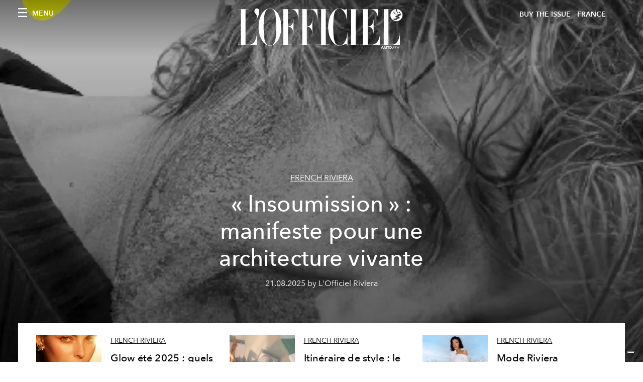

--- FILE ---
content_type: text/html; charset=utf-8
request_url: https://preview.lofficiel.com/tags/l-officiel-riviera
body_size: 20341
content:
<!DOCTYPE html><html lang="fr"><head><meta name="viewport" content="width=device-width"/><meta charSet="utf-8"/><title>L&#x27;Officiel FRANCE - Articles tagged with l&#x27;officiel riviera</title><meta name="robots" content="index,follow"/><meta name="description" content="L&#x27;Officiel FRANCE - This page shows 24 articles tagged with l&#x27;officiel riviera"/><meta property="og:title" content="L&#x27;Officiel FRANCE - Articles tagged with l&#x27;officiel riviera"/><meta property="og:description" content="L&#x27;Officiel FRANCE - This page shows 24 articles tagged with l&#x27;officiel riviera"/><meta property="og:url" content="https://www.lofficiel.com/tags/l-officiel-riviera"/><meta property="og:type" content="website"/><meta property="og:image"/><meta property="og:locale" content="fr"/><meta property="og:site_name" content="L&#x27;Officiel FRANCE"/><link rel="canonical" href="https://www.lofficiel.com/tags/l-officiel-riviera"/><meta name="next-head-count" content="13"/><link rel="apple-touch-icon" sizes="57x57" href="/favicon/apple-icon-57x57.png"/><link rel="apple-touch-icon" sizes="60x60" href="/favicon/apple-icon-60x60.png"/><link rel="apple-touch-icon" sizes="72x72" href="/favicon/apple-icon-72x72.png"/><link rel="apple-touch-icon" sizes="76x76" href="/favicon/apple-icon-76x76.png"/><link rel="apple-touch-icon" sizes="114x114" href="/favicon/apple-icon-114x114.png"/><link rel="apple-touch-icon" sizes="120x120" href="/favicon/apple-icon-120x120.png"/><link rel="apple-touch-icon" sizes="144x144" href="/favicon/apple-icon-144x144.png"/><link rel="apple-touch-icon" sizes="152x152" href="/favicon/apple-icon-152x152.png"/><link rel="apple-touch-icon" sizes="180x180" href="/favicon/apple-icon-180x180.png"/><link rel="icon" type="image/png" sizes="192x192" href="/favicon/android-icon-192x192.png"/><link rel="icon" type="image/png" sizes="32x32" href="/favicon/favicon-32x32.png"/><link rel="icon" type="image/png" sizes="96x96" href="/favicon/favicon-96x96.png"/><link rel="icon" type="image/png" sizes="16x16" href="/favicon/favicon-16x16.png"/><link rel="manifest" href="/favicon/site.webmanifest"/><link rel="mask-icon" href="/favicon/safari-pinned-tab.svg" color="#5bbad5"/><meta name="msapplication-TileColor" content="#da532c"/><meta name="msapplication-TileImage" content="/favicon/ms-icon-144x144.png"/><meta name="theme-color" content="#ffffff"/><meta name="facebook-domain-verification" content="my8ldgnnrivbk4xufd1tnhnd5lkl0x"/><link rel="preload" href="/_next/static/css/9524f3da2e77b9e5.css" as="style"/><link rel="stylesheet" href="/_next/static/css/9524f3da2e77b9e5.css" data-n-g=""/><link rel="preload" href="/_next/static/css/92dccaead4ed6abf.css" as="style"/><link rel="stylesheet" href="/_next/static/css/92dccaead4ed6abf.css" data-n-p=""/><noscript data-n-css=""></noscript><script defer="" nomodule="" src="/_next/static/chunks/polyfills-5cd94c89d3acac5f.js"></script><script src="//imasdk.googleapis.com/js/sdkloader/ima3.js" defer="" data-nscript="beforeInteractive"></script><script src="/_next/static/chunks/webpack-1725c4cdc5068150.js" defer=""></script><script src="/_next/static/chunks/framework-dc961b6aa6a4810b.js" defer=""></script><script src="/_next/static/chunks/main-dfcd317d421010e6.js" defer=""></script><script src="/_next/static/chunks/pages/_app-14ea14901f81f45d.js" defer=""></script><script src="/_next/static/chunks/7752-0ee45dbe579cac7a.js" defer=""></script><script src="/_next/static/chunks/7680-3945238598cec9c0.js" defer=""></script><script src="/_next/static/chunks/1162-45850e036faad960.js" defer=""></script><script src="/_next/static/chunks/5195-cd33ec9825a7f929.js" defer=""></script><script src="/_next/static/chunks/3132-c4192dda0f93770e.js" defer=""></script><script src="/_next/static/chunks/pages/tags/%5Bslug%5D-3dceb7744938be07.js" defer=""></script><script src="/_next/static/c1bf43bfdb73d7f43fd667f95ea0e355927efbcc/_buildManifest.js" defer=""></script><script src="/_next/static/c1bf43bfdb73d7f43fd667f95ea0e355927efbcc/_ssgManifest.js" defer=""></script><script src="/_next/static/c1bf43bfdb73d7f43fd667f95ea0e355927efbcc/_middlewareManifest.js" defer=""></script></head><body class="site-body body-main-channel"><div id="__next" data-reactroot=""><nav class="site-header site-header--rev is-reversed"><div class="adv--topdesktop"><div class="_iub_cs_activate-inline adunitContainer"><div class="adBox"></div></div></div><div class="site-header__background"><progress class="site-header__progress" max="0" value="0"></progress><div class="wrap"><div class="site-header__content"><div class="site-header__left"><a class="site-header__nav-button"><i class="icon--hamburger"></i><span>Menu</span></a></div><a class="site-header__logo" title="L&#x27;Officiel france" href="/"><img alt="L&#x27;Officiel france" title="L&#x27;Officiel france" class="logo" src="/images/logo-lofficiel-amtd.svg" width="390" height="90"/><img alt="L&#x27;Officiel france" title="L&#x27;Officiel france" class="logo--rev" src="/images/logo-lofficiel-rev-amtd.svg" width="390" height="90"/></a><div class="site-header__right"><a class="site-header__tenants-button" style="margin-right:6px" href="/issues">Buy The Issue</a><a class="site-header__tenants-button">france</a><a class="site-header__channels-button hidden--on-lap"><span class="text"><div class="hidden--on-lap">france</div></span></a></div></div></div></div></nav><nav class="aside-nav" id="main-nav"><div class="aside-nav__header"><a class="aside-nav__header__closer" title="Close navigation menu"><i class="icon--cross icon--large"></i></a></div><div class="aside-nav__content"><div class="space--bottom-2"><form action="/recherche" class="form--with-inline-button"><div class="form__field"><input type="text" id="search-box-input" name="query" placeholder="Rechercher" required=""/><label for="search-box-input" class="input--hidden">Rechercher</label></div><button class="button--small button--compact" aria-label="Search button"><i class="icon--search"></i></button></form></div><div class="space--bottom-1"><h6 class="aside-nav__content__title">Categories</h6></div><ul class="aside-nav__content__list"><li class="aside-nav__content__list__item"><a class="aside-nav__content__list__link" aria-label="Link for the category art" href="/categories/art">L&#x27;Officiel Art</a></li><li class="aside-nav__content__list__item"><a class="aside-nav__content__list__link" aria-label="Link for the category joaillerie" href="/categories/joaillerie">Joaillerie</a></li><li class="aside-nav__content__list__item"><a class="aside-nav__content__list__link" aria-label="Link for the category beaute" href="/categories/beaute">Beauté</a></li><li class="aside-nav__content__list__item"><a class="aside-nav__content__list__link" aria-label="Link for the category voyage" href="/categories/voyage">Voyage</a></li><li class="aside-nav__content__list__item"><a class="aside-nav__content__list__link" aria-label="Link for the category fashion" href="/categories/fashion">Femmes</a></li><li class="aside-nav__content__list__item"><a class="aside-nav__content__list__link" aria-label="Link for the category hommes" href="/categories/hommes">Hommes</a></li><li class="aside-nav__content__list__item"><a class="aside-nav__content__list__link" aria-label="Link for the category industry-trends" href="/categories/industry-trends">Industry Trends</a></li><li class="aside-nav__content__list__item"><a class="aside-nav__content__list__link" aria-label="Link for the category food" href="/categories/food">Food</a></li><li class="aside-nav__content__list__item"><a class="aside-nav__content__list__link" aria-label="Link for the category shopping" href="/categories/shopping">Shopping</a></li><li class="aside-nav__content__list__item"><a class="aside-nav__content__list__link" aria-label="Link for the category pop-culture" href="/categories/pop-culture">Pop Culture</a></li><li class="aside-nav__content__list__item"><a class="aside-nav__content__list__link" aria-label="Link for the category fashion-week" href="/categories/fashion-week">Fashion Week</a></li><li class="aside-nav__content__list__item"><a class="aside-nav__content__list__link" aria-label="Link for the category horlogerie" href="/categories/horlogerie">International Watch Review</a></li><li class="aside-nav__content__list__item"><a class="aside-nav__content__list__link" aria-label="Link for the category video" href="/categories/video">Vidéo</a></li><li class="aside-nav__content__list__item"><a class="aside-nav__content__list__link" aria-label="Link for the category be-well" href="/categories/be-well">Be Well</a></li><li class="aside-nav__content__list__item"><a class="aside-nav__content__list__link" aria-label="Link for the category people" href="/categories/people">People</a></li><li class="aside-nav__content__list__item"><a class="aside-nav__content__list__link" aria-label="Link for the category kids-friendly" href="/categories/kids-friendly">Kids-friendly</a></li><li class="aside-nav__content__list__item"><a class="aside-nav__content__list__link" aria-label="Link for the category design" href="/categories/design">Design</a></li></ul></div><div class="aside-nav__footer"><div class="space--bottom-2"><div class="aside-nav__footer__logo"><span style="box-sizing:border-box;display:inline-block;overflow:hidden;width:initial;height:initial;background:none;opacity:1;border:0;margin:0;padding:0;position:relative;max-width:100%"><span style="box-sizing:border-box;display:block;width:initial;height:initial;background:none;opacity:1;border:0;margin:0;padding:0;max-width:100%"><img style="display:block;max-width:100%;width:initial;height:initial;background:none;opacity:1;border:0;margin:0;padding:0" alt="" aria-hidden="true" src="data:image/svg+xml,%3csvg%20xmlns=%27http://www.w3.org/2000/svg%27%20version=%271.1%27%20width=%27150%27%20height=%2734%27/%3e"/></span><img alt="L&#x27;Officiel france" title="L&#x27;Officiel france" src="[data-uri]" decoding="async" data-nimg="intrinsic" style="position:absolute;top:0;left:0;bottom:0;right:0;box-sizing:border-box;padding:0;border:none;margin:auto;display:block;width:0;height:0;min-width:100%;max-width:100%;min-height:100%;max-height:100%"/><noscript><img alt="L&#x27;Officiel france" title="L&#x27;Officiel france" srcSet="/images/logo-lofficiel-rev-amtd.svg 1x, /images/logo-lofficiel-rev-amtd.svg 2x" src="/images/logo-lofficiel-rev-amtd.svg" decoding="async" data-nimg="intrinsic" style="position:absolute;top:0;left:0;bottom:0;right:0;box-sizing:border-box;padding:0;border:none;margin:auto;display:block;width:0;height:0;min-width:100%;max-width:100%;min-height:100%;max-height:100%" loading="lazy"/></noscript></span></div></div><div class="space--bottom-1"><h6 class="aside-nav__footer__title"><a class="aside-nav__footer__title" href="/issues">Buy the Issue</a></h6><h6 class="aside-nav__footer__title space--bottom-2"><a class="aside-nav__footer__title" href="/contacts">Contact</a></h6><h6 class="aside-nav__footer__title">SUIVEZ-NOUS</h6><ul class="aside-nav__footer__inline-list"><li class="aside-nav__footer__inline-list__item"><a href="https://www.twitter.com/lofficielparis" target="_blank" rel="noopener noreferrer" class="aside-nav__footer__inline-list__link" aria-label="Link for social handle twitter"><span>twitter</span><i class="icon--twitter"></i></a></li><li class="aside-nav__footer__inline-list__item"><a href="https://www.facebook.com/lofficielparis" target="_blank" rel="noopener noreferrer" class="aside-nav__footer__inline-list__link" aria-label="Link for social handle facebook"><span>facebook</span><i class="icon--facebook"></i></a></li><li class="aside-nav__footer__inline-list__item"><a href="https://www.instagram.com/lofficielparis" target="_blank" rel="noopener noreferrer" class="aside-nav__footer__inline-list__link" aria-label="Link for social handle instagram"><span>instagram</span><i class="icon--instagram"></i></a></li></ul></div></div></nav><nav class="aside-nav aside-nav--right aside-nav--rev" id="tenants-nav"><div class="aside-nav__header"><a class="aside-nav__header__closer" title="Close navigation menu"><i class="icon--cross icon--large"></i></a></div><div class="aside-nav__content"><ul class="aside-nav__content__list"><li class="aside-nav__content__list__item"><a class="aside-nav__content__list__link" href="https://www.lofficiel.com.ar" target="_blank" rel="noopener noreferrer">argentina</a></li><li class="aside-nav__content__list__item"><a class="aside-nav__content__list__link" href="https://www.lofficiel.at" target="_blank" rel="noopener noreferrer">austria</a></li><li class="aside-nav__content__list__item"><a class="aside-nav__content__list__link" href="https://lofficielbaltic.com" target="_blank" rel="noopener noreferrer">baltic</a></li><li class="aside-nav__content__list__item"><a class="aside-nav__content__list__link" href="https://www.lofficiel.be" target="_blank" rel="noopener noreferrer">belgium</a></li><li class="aside-nav__content__list__item"><a class="aside-nav__content__list__link" href="https://www.revistalofficiel.com.br" target="_blank" rel="noopener noreferrer">brazil</a></li><li class="aside-nav__content__list__item"><a class="aside-nav__content__list__link" href="https://www.lofficielchile.com" target="_blank" rel="noopener noreferrer">chile</a></li><li class="aside-nav__content__list__item"><a class="aside-nav__content__list__link" href="https://www.lofficiel.cy" target="_blank" rel="noopener noreferrer">cyprus</a></li><li class="aside-nav__content__list__item"><a class="aside-nav__content__list__link" href="https://www.lofficiel.com" target="_blank" rel="noopener noreferrer">france</a></li><li class="aside-nav__content__list__item"><a class="aside-nav__content__list__link" href="https://www.lofficiel.com/categories/french-riviera" target="_blank" rel="noopener noreferrer">france riviera</a></li><li class="aside-nav__content__list__item"><a class="aside-nav__content__list__link" href="https://www.lofficielhk.com" target="_blank" rel="noopener noreferrer">hong kong sar</a></li><li class="aside-nav__content__list__item"><a class="aside-nav__content__list__link" href="https://www.lofficielibiza.com" target="_blank" rel="noopener noreferrer">ibiza</a></li><li class="aside-nav__content__list__item"><a class="aside-nav__content__list__link" href="https://www.lofficielitalia.com" target="_blank" rel="noopener noreferrer">italy</a></li><li class="aside-nav__content__list__item"><a class="aside-nav__content__list__link" href="https://www.lofficielkorea.com" target="_blank" rel="noopener noreferrer">korea</a></li><li class="aside-nav__content__list__item"><a class="aside-nav__content__list__link" href="https://lofficielbaltics.com/lv" target="_blank" rel="noopener noreferrer">latvia</a></li><li class="aside-nav__content__list__item"><a class="aside-nav__content__list__link" href="https://www.lofficiel.li" target="_blank" rel="noopener noreferrer">liechtenstein</a></li><li class="aside-nav__content__list__item"><a class="aside-nav__content__list__link" href="https://www.lofficiel.lt" target="_blank" rel="noopener noreferrer">lithuania</a></li><li class="aside-nav__content__list__item"><a class="aside-nav__content__list__link" href="https://www.lofficielmalaysia.com" target="_blank" rel="noopener noreferrer">malaysia</a></li><li class="aside-nav__content__list__item"><a class="aside-nav__content__list__link" href="https://www.hommesmalaysia.com" target="_blank" rel="noopener noreferrer">malaysia hommes</a></li><li class="aside-nav__content__list__item"><a class="aside-nav__content__list__link" href="https://www.lofficielmexico.com" target="_blank" rel="noopener noreferrer">mexico</a></li><li class="aside-nav__content__list__item"><a class="aside-nav__content__list__link" href="https://www.lofficielmaroc.ma" target="_blank" rel="noopener noreferrer">morocco</a></li><li class="aside-nav__content__list__item"><a class="aside-nav__content__list__link" href="https://www.lofficielmonaco.com/" target="_blank" rel="noopener noreferrer">monaco</a></li><li class="aside-nav__content__list__item"><a class="aside-nav__content__list__link" href="https://www.lofficielph.com" target="_blank" rel="noopener noreferrer">philippines</a></li><li class="aside-nav__content__list__item"><a class="aside-nav__content__list__link" href="https://www.lofficielsingapore.com" target="_blank" rel="noopener noreferrer">singapore</a></li><li class="aside-nav__content__list__item"><a class="aside-nav__content__list__link" href="https://www.hommessingapore.com" target="_blank" rel="noopener noreferrer">singapore hommes</a></li><li class="aside-nav__content__list__item"><a class="aside-nav__content__list__link" href="https://www.lofficiel.es" target="_blank" rel="noopener noreferrer">spain</a></li><li class="aside-nav__content__list__item"><a class="aside-nav__content__list__link" href="https://www.lofficielstbarth.com" target="_blank" rel="noopener noreferrer">st. barth</a></li><li class="aside-nav__content__list__item"><a class="aside-nav__content__list__link" href="https://www.lofficiel.ch" target="_blank" rel="noopener noreferrer">switzerland</a></li><li class="aside-nav__content__list__item"><a class="aside-nav__content__list__link" href="https://lofficielthailand.com" target="_blank" rel="noopener noreferrer">thailand</a></li><li class="aside-nav__content__list__item"><a class="aside-nav__content__list__link" href="https://www.lofficiel.com.tr" target="_blank" rel="noopener noreferrer">turkey</a></li><li class="aside-nav__content__list__item"><a class="aside-nav__content__list__link" href="https://www.lofficiel.co.uk" target="_blank" rel="noopener noreferrer">uk</a></li><li class="aside-nav__content__list__item"><a class="aside-nav__content__list__link" href="https://www.lofficielusa.com" target="_blank" rel="noopener noreferrer">usa</a></li><li class="aside-nav__content__list__item"><a class="aside-nav__content__list__link" href="https://www.lofficielvietnam.com/" target="_blank" rel="noopener noreferrer">vietnam</a></li></ul></div></nav><main class="site-content" style="background-color:white"><div><div class="post-roaster--full" style="display:block"><div class="post-roaster__main"><a class="stack-showcase stack-showcase--floated" href="/french-riviera/insoumission-manifeste-pour-une-architecture-vivante"><div class="stack-showcase__image"><span style="box-sizing:border-box;display:block;overflow:hidden;width:initial;height:initial;background:none;opacity:1;border:0;margin:0;padding:0;position:absolute;top:0;left:0;bottom:0;right:0"><img src="[data-uri]" decoding="async" data-nimg="fill" style="position:absolute;top:0;left:0;bottom:0;right:0;box-sizing:border-box;padding:0;border:none;margin:auto;display:block;width:0;height:0;min-width:100%;max-width:100%;min-height:100%;max-height:100%;object-fit:cover"/><noscript><img sizes="100vw" srcSet="/_next/image?url=https%3A%2F%2Fwww.datocms-assets.com%2F44039%2F1755875014-insoumission_couv.jpg%3Fauto%3Dformat%252Ccompress%26cs%3Dsrgb%26fit%3Dcrop%26h%3D800%26w%3D2560&amp;w=640&amp;q=75 640w, /_next/image?url=https%3A%2F%2Fwww.datocms-assets.com%2F44039%2F1755875014-insoumission_couv.jpg%3Fauto%3Dformat%252Ccompress%26cs%3Dsrgb%26fit%3Dcrop%26h%3D800%26w%3D2560&amp;w=750&amp;q=75 750w, /_next/image?url=https%3A%2F%2Fwww.datocms-assets.com%2F44039%2F1755875014-insoumission_couv.jpg%3Fauto%3Dformat%252Ccompress%26cs%3Dsrgb%26fit%3Dcrop%26h%3D800%26w%3D2560&amp;w=828&amp;q=75 828w, /_next/image?url=https%3A%2F%2Fwww.datocms-assets.com%2F44039%2F1755875014-insoumission_couv.jpg%3Fauto%3Dformat%252Ccompress%26cs%3Dsrgb%26fit%3Dcrop%26h%3D800%26w%3D2560&amp;w=1080&amp;q=75 1080w, /_next/image?url=https%3A%2F%2Fwww.datocms-assets.com%2F44039%2F1755875014-insoumission_couv.jpg%3Fauto%3Dformat%252Ccompress%26cs%3Dsrgb%26fit%3Dcrop%26h%3D800%26w%3D2560&amp;w=1200&amp;q=75 1200w, /_next/image?url=https%3A%2F%2Fwww.datocms-assets.com%2F44039%2F1755875014-insoumission_couv.jpg%3Fauto%3Dformat%252Ccompress%26cs%3Dsrgb%26fit%3Dcrop%26h%3D800%26w%3D2560&amp;w=1920&amp;q=75 1920w, /_next/image?url=https%3A%2F%2Fwww.datocms-assets.com%2F44039%2F1755875014-insoumission_couv.jpg%3Fauto%3Dformat%252Ccompress%26cs%3Dsrgb%26fit%3Dcrop%26h%3D800%26w%3D2560&amp;w=2048&amp;q=75 2048w, /_next/image?url=https%3A%2F%2Fwww.datocms-assets.com%2F44039%2F1755875014-insoumission_couv.jpg%3Fauto%3Dformat%252Ccompress%26cs%3Dsrgb%26fit%3Dcrop%26h%3D800%26w%3D2560&amp;w=3840&amp;q=75 3840w" src="/_next/image?url=https%3A%2F%2Fwww.datocms-assets.com%2F44039%2F1755875014-insoumission_couv.jpg%3Fauto%3Dformat%252Ccompress%26cs%3Dsrgb%26fit%3Dcrop%26h%3D800%26w%3D2560&amp;w=3840&amp;q=75" decoding="async" data-nimg="fill" style="position:absolute;top:0;left:0;bottom:0;right:0;box-sizing:border-box;padding:0;border:none;margin:auto;display:block;width:0;height:0;min-width:100%;max-width:100%;min-height:100%;max-height:100%;object-fit:cover" loading="lazy"/></noscript></span></div><div class="stack-showcase__body"><h4 class="stack-showcase__pretitle">French Riviera</h4><h3 class="stack-showcase__title"><span class="hover-underline">« Insoumission » :  manifeste pour une architecture vivante</span></h3><div class="stack-showcase__text"><p><span>« Insoumission » : Rudy Ricciotti signe un manifeste coup de poing pour sauver l’architecture.</span></p></div><div class="stack-showcase__footer">21.08.2025 by L&#x27;Officiel Riviera</div></div></a></div><div class="wrap"><div class="post-roaster__others"><div class="grid"><div class="grid__item lap-4-12"><div class="post-roaster__others__item"><a class="hallway hallway--stack-eq-lap" href="/french-riviera/glow-ete-2025-quels-gestes-beaute-pour-capter-la-lumiere"><div class="hallway__image"><span style="box-sizing:border-box;display:block;overflow:hidden;width:initial;height:initial;background:none;opacity:1;border:0;margin:0;padding:0;position:absolute;top:0;left:0;bottom:0;right:0"><img alt="face head person adult female woman jewelry necklace neck skin" src="[data-uri]" decoding="async" data-nimg="fill" style="position:absolute;top:0;left:0;bottom:0;right:0;box-sizing:border-box;padding:0;border:none;margin:auto;display:block;width:0;height:0;min-width:100%;max-width:100%;min-height:100%;max-height:100%;object-fit:cover"/><noscript><img alt="face head person adult female woman jewelry necklace neck skin" sizes="100vw" srcSet="/_next/image?url=https%3A%2F%2Fwww.datocms-assets.com%2F44039%2F1755211120-chanel-collection-ete-2025_lifestyle.jpg%3Fauto%3Dformat%252Ccompress%26cs%3Dsrgb%26fit%3Dcrop%26h%3D468%26w%3D666&amp;w=640&amp;q=75 640w, /_next/image?url=https%3A%2F%2Fwww.datocms-assets.com%2F44039%2F1755211120-chanel-collection-ete-2025_lifestyle.jpg%3Fauto%3Dformat%252Ccompress%26cs%3Dsrgb%26fit%3Dcrop%26h%3D468%26w%3D666&amp;w=750&amp;q=75 750w, /_next/image?url=https%3A%2F%2Fwww.datocms-assets.com%2F44039%2F1755211120-chanel-collection-ete-2025_lifestyle.jpg%3Fauto%3Dformat%252Ccompress%26cs%3Dsrgb%26fit%3Dcrop%26h%3D468%26w%3D666&amp;w=828&amp;q=75 828w, /_next/image?url=https%3A%2F%2Fwww.datocms-assets.com%2F44039%2F1755211120-chanel-collection-ete-2025_lifestyle.jpg%3Fauto%3Dformat%252Ccompress%26cs%3Dsrgb%26fit%3Dcrop%26h%3D468%26w%3D666&amp;w=1080&amp;q=75 1080w, /_next/image?url=https%3A%2F%2Fwww.datocms-assets.com%2F44039%2F1755211120-chanel-collection-ete-2025_lifestyle.jpg%3Fauto%3Dformat%252Ccompress%26cs%3Dsrgb%26fit%3Dcrop%26h%3D468%26w%3D666&amp;w=1200&amp;q=75 1200w, /_next/image?url=https%3A%2F%2Fwww.datocms-assets.com%2F44039%2F1755211120-chanel-collection-ete-2025_lifestyle.jpg%3Fauto%3Dformat%252Ccompress%26cs%3Dsrgb%26fit%3Dcrop%26h%3D468%26w%3D666&amp;w=1920&amp;q=75 1920w, /_next/image?url=https%3A%2F%2Fwww.datocms-assets.com%2F44039%2F1755211120-chanel-collection-ete-2025_lifestyle.jpg%3Fauto%3Dformat%252Ccompress%26cs%3Dsrgb%26fit%3Dcrop%26h%3D468%26w%3D666&amp;w=2048&amp;q=75 2048w, /_next/image?url=https%3A%2F%2Fwww.datocms-assets.com%2F44039%2F1755211120-chanel-collection-ete-2025_lifestyle.jpg%3Fauto%3Dformat%252Ccompress%26cs%3Dsrgb%26fit%3Dcrop%26h%3D468%26w%3D666&amp;w=3840&amp;q=75 3840w" src="/_next/image?url=https%3A%2F%2Fwww.datocms-assets.com%2F44039%2F1755211120-chanel-collection-ete-2025_lifestyle.jpg%3Fauto%3Dformat%252Ccompress%26cs%3Dsrgb%26fit%3Dcrop%26h%3D468%26w%3D666&amp;w=3840&amp;q=75" decoding="async" data-nimg="fill" style="position:absolute;top:0;left:0;bottom:0;right:0;box-sizing:border-box;padding:0;border:none;margin:auto;display:block;width:0;height:0;min-width:100%;max-width:100%;min-height:100%;max-height:100%;object-fit:cover" loading="lazy"/></noscript></span></div><div class="hallway__body"><h4 class="hallway__pretitle">French Riviera</h4><h3 class="hallway__title"><span class="hover-underline">Glow été 2025 : quels gestes beauté pour capter la lumière ?</span></h3><div class="hallway__text"><p>L’art de capter la lumière et de la porter sur soi,</p>
<p>comme un bijou invisible.</p></div><div class="hallway__footer">13.08.2025 by Kamel Boussekaoui</div></div></a></div></div><div class="grid__item lap-4-12"><div class="post-roaster__others__item"><a class="hallway hallway--stack-eq-lap" href="/french-riviera/itineraire-de-style-le-guide-estival-des-indispensables"><div class="hallway__image"><span style="box-sizing:border-box;display:block;overflow:hidden;width:initial;height:initial;background:none;opacity:1;border:0;margin:0;padding:0;position:absolute;top:0;left:0;bottom:0;right:0"><img alt="people person" src="[data-uri]" decoding="async" data-nimg="fill" style="position:absolute;top:0;left:0;bottom:0;right:0;box-sizing:border-box;padding:0;border:none;margin:auto;display:block;width:0;height:0;min-width:100%;max-width:100%;min-height:100%;max-height:100%;object-fit:cover"/><noscript><img alt="people person" sizes="100vw" srcSet="/_next/image?url=https%3A%2F%2Fwww.datocms-assets.com%2F44039%2F1754570893-poster_diorsummer_solar_complete_16x9.jpg%3Fauto%3Dformat%252Ccompress%26cs%3Dsrgb%26fit%3Dcrop%26h%3D468%26w%3D666&amp;w=640&amp;q=75 640w, /_next/image?url=https%3A%2F%2Fwww.datocms-assets.com%2F44039%2F1754570893-poster_diorsummer_solar_complete_16x9.jpg%3Fauto%3Dformat%252Ccompress%26cs%3Dsrgb%26fit%3Dcrop%26h%3D468%26w%3D666&amp;w=750&amp;q=75 750w, /_next/image?url=https%3A%2F%2Fwww.datocms-assets.com%2F44039%2F1754570893-poster_diorsummer_solar_complete_16x9.jpg%3Fauto%3Dformat%252Ccompress%26cs%3Dsrgb%26fit%3Dcrop%26h%3D468%26w%3D666&amp;w=828&amp;q=75 828w, /_next/image?url=https%3A%2F%2Fwww.datocms-assets.com%2F44039%2F1754570893-poster_diorsummer_solar_complete_16x9.jpg%3Fauto%3Dformat%252Ccompress%26cs%3Dsrgb%26fit%3Dcrop%26h%3D468%26w%3D666&amp;w=1080&amp;q=75 1080w, /_next/image?url=https%3A%2F%2Fwww.datocms-assets.com%2F44039%2F1754570893-poster_diorsummer_solar_complete_16x9.jpg%3Fauto%3Dformat%252Ccompress%26cs%3Dsrgb%26fit%3Dcrop%26h%3D468%26w%3D666&amp;w=1200&amp;q=75 1200w, /_next/image?url=https%3A%2F%2Fwww.datocms-assets.com%2F44039%2F1754570893-poster_diorsummer_solar_complete_16x9.jpg%3Fauto%3Dformat%252Ccompress%26cs%3Dsrgb%26fit%3Dcrop%26h%3D468%26w%3D666&amp;w=1920&amp;q=75 1920w, /_next/image?url=https%3A%2F%2Fwww.datocms-assets.com%2F44039%2F1754570893-poster_diorsummer_solar_complete_16x9.jpg%3Fauto%3Dformat%252Ccompress%26cs%3Dsrgb%26fit%3Dcrop%26h%3D468%26w%3D666&amp;w=2048&amp;q=75 2048w, /_next/image?url=https%3A%2F%2Fwww.datocms-assets.com%2F44039%2F1754570893-poster_diorsummer_solar_complete_16x9.jpg%3Fauto%3Dformat%252Ccompress%26cs%3Dsrgb%26fit%3Dcrop%26h%3D468%26w%3D666&amp;w=3840&amp;q=75 3840w" src="/_next/image?url=https%3A%2F%2Fwww.datocms-assets.com%2F44039%2F1754570893-poster_diorsummer_solar_complete_16x9.jpg%3Fauto%3Dformat%252Ccompress%26cs%3Dsrgb%26fit%3Dcrop%26h%3D468%26w%3D666&amp;w=3840&amp;q=75" decoding="async" data-nimg="fill" style="position:absolute;top:0;left:0;bottom:0;right:0;box-sizing:border-box;padding:0;border:none;margin:auto;display:block;width:0;height:0;min-width:100%;max-width:100%;min-height:100%;max-height:100%;object-fit:cover" loading="lazy"/></noscript></span></div><div class="hallway__body"><h4 class="hallway__pretitle">French Riviera</h4><h3 class="hallway__title"><span class="hover-underline">Itinéraire de style : le guide estival des indispensables</span></h3><div class="hallway__text"><p>Voyager avec allure : quand l’élégance précède la destination.</p></div><div class="hallway__footer">06.08.2025 by Kamel Boussekoui</div></div></a></div></div><div class="grid__item lap-4-12"><div class="post-roaster__others__item"><a class="hallway hallway--stack-eq-lap" href="/french-riviera/mode-riviera"><div class="hallway__image"><span style="box-sizing:border-box;display:block;overflow:hidden;width:initial;height:initial;background:none;opacity:1;border:0;margin:0;padding:0;position:absolute;top:0;left:0;bottom:0;right:0"><img alt="bag handbag dress adult female person woman purse evening dress blouse" src="[data-uri]" decoding="async" data-nimg="fill" style="position:absolute;top:0;left:0;bottom:0;right:0;box-sizing:border-box;padding:0;border:none;margin:auto;display:block;width:0;height:0;min-width:100%;max-width:100%;min-height:100%;max-height:100%;object-fit:cover"/><noscript><img alt="bag handbag dress adult female person woman purse evening dress blouse" sizes="100vw" srcSet="/_next/image?url=https%3A%2F%2Fwww.datocms-assets.com%2F44039%2F1753946372-lofficielrivierasaravogel.png%3Fauto%3Dformat%252Ccompress%26crop%3Dfocalpoint%26cs%3Dsrgb%26fit%3Dcrop%26fp-x%3D0.51%26fp-y%3D0.18%26h%3D468%26w%3D666&amp;w=640&amp;q=75 640w, /_next/image?url=https%3A%2F%2Fwww.datocms-assets.com%2F44039%2F1753946372-lofficielrivierasaravogel.png%3Fauto%3Dformat%252Ccompress%26crop%3Dfocalpoint%26cs%3Dsrgb%26fit%3Dcrop%26fp-x%3D0.51%26fp-y%3D0.18%26h%3D468%26w%3D666&amp;w=750&amp;q=75 750w, /_next/image?url=https%3A%2F%2Fwww.datocms-assets.com%2F44039%2F1753946372-lofficielrivierasaravogel.png%3Fauto%3Dformat%252Ccompress%26crop%3Dfocalpoint%26cs%3Dsrgb%26fit%3Dcrop%26fp-x%3D0.51%26fp-y%3D0.18%26h%3D468%26w%3D666&amp;w=828&amp;q=75 828w, /_next/image?url=https%3A%2F%2Fwww.datocms-assets.com%2F44039%2F1753946372-lofficielrivierasaravogel.png%3Fauto%3Dformat%252Ccompress%26crop%3Dfocalpoint%26cs%3Dsrgb%26fit%3Dcrop%26fp-x%3D0.51%26fp-y%3D0.18%26h%3D468%26w%3D666&amp;w=1080&amp;q=75 1080w, /_next/image?url=https%3A%2F%2Fwww.datocms-assets.com%2F44039%2F1753946372-lofficielrivierasaravogel.png%3Fauto%3Dformat%252Ccompress%26crop%3Dfocalpoint%26cs%3Dsrgb%26fit%3Dcrop%26fp-x%3D0.51%26fp-y%3D0.18%26h%3D468%26w%3D666&amp;w=1200&amp;q=75 1200w, /_next/image?url=https%3A%2F%2Fwww.datocms-assets.com%2F44039%2F1753946372-lofficielrivierasaravogel.png%3Fauto%3Dformat%252Ccompress%26crop%3Dfocalpoint%26cs%3Dsrgb%26fit%3Dcrop%26fp-x%3D0.51%26fp-y%3D0.18%26h%3D468%26w%3D666&amp;w=1920&amp;q=75 1920w, /_next/image?url=https%3A%2F%2Fwww.datocms-assets.com%2F44039%2F1753946372-lofficielrivierasaravogel.png%3Fauto%3Dformat%252Ccompress%26crop%3Dfocalpoint%26cs%3Dsrgb%26fit%3Dcrop%26fp-x%3D0.51%26fp-y%3D0.18%26h%3D468%26w%3D666&amp;w=2048&amp;q=75 2048w, /_next/image?url=https%3A%2F%2Fwww.datocms-assets.com%2F44039%2F1753946372-lofficielrivierasaravogel.png%3Fauto%3Dformat%252Ccompress%26crop%3Dfocalpoint%26cs%3Dsrgb%26fit%3Dcrop%26fp-x%3D0.51%26fp-y%3D0.18%26h%3D468%26w%3D666&amp;w=3840&amp;q=75 3840w" src="/_next/image?url=https%3A%2F%2Fwww.datocms-assets.com%2F44039%2F1753946372-lofficielrivierasaravogel.png%3Fauto%3Dformat%252Ccompress%26crop%3Dfocalpoint%26cs%3Dsrgb%26fit%3Dcrop%26fp-x%3D0.51%26fp-y%3D0.18%26h%3D468%26w%3D666&amp;w=3840&amp;q=75" decoding="async" data-nimg="fill" style="position:absolute;top:0;left:0;bottom:0;right:0;box-sizing:border-box;padding:0;border:none;margin:auto;display:block;width:0;height:0;min-width:100%;max-width:100%;min-height:100%;max-height:100%;object-fit:cover" loading="lazy"/></noscript></span></div><div class="hallway__body"><h4 class="hallway__pretitle">French Riviera</h4><h3 class="hallway__title"><span class="hover-underline">Mode Riviera</span></h3><div class="hallway__text"><p><span style="font-weight:400">Sous le soleil éclatant de Saint-Tropez sur la plage de <a href="https://bagatelle.com/">Bagatelle</a>, la mode signée <a href="https://jacqueszoltystbarth.com/">Jacques Zolty</a> y révèle son élégance naturelle, portée par Sara Vogel. </span></p></div><div class="hallway__footer">31.07.2025 by L&#x27;Officiel Riviera</div></div></a></div></div></div></div></div></div></div><div class="wrap--on-fullhd"><div class="site-background"><div class="padding--bottom-3-on-lap"><div class="wrap"><div class="section-header"><h2 class="section-header__title"></h2></div></div><div class="wrap--on-lap"><div class="grid" style="display:block"><div class="grid__item lap-4-12"><div class="space--bottom-1-on-lap"><a class="stack" href="/french-riviera/quel-spf-visage-adopter"><div class="stack__image"><span style="box-sizing:border-box;display:block;overflow:hidden;width:initial;height:initial;background:none;opacity:1;border:0;margin:0;padding:0;position:absolute;top:0;left:0;bottom:0;right:0"><img alt="cosmetics" src="[data-uri]" decoding="async" data-nimg="fill" style="position:absolute;top:0;left:0;bottom:0;right:0;box-sizing:border-box;padding:0;border:none;margin:auto;display:block;width:0;height:0;min-width:100%;max-width:100%;min-height:100%;max-height:100%;object-fit:cover"/><noscript><img alt="cosmetics" sizes="100vw" srcSet="/_next/image?url=https%3A%2F%2Fwww.datocms-assets.com%2F44039%2F1753515807-poster_diorsolar_capsule_protection_16x9.jpg%3Fauto%3Dformat%252Ccompress%26crop%3Dfocalpoint%26cs%3Dsrgb%26fit%3Dcrop%26fp-x%3D0.69%26fp-y%3D0.57%26h%3D660%26w%3D868&amp;w=640&amp;q=75 640w, /_next/image?url=https%3A%2F%2Fwww.datocms-assets.com%2F44039%2F1753515807-poster_diorsolar_capsule_protection_16x9.jpg%3Fauto%3Dformat%252Ccompress%26crop%3Dfocalpoint%26cs%3Dsrgb%26fit%3Dcrop%26fp-x%3D0.69%26fp-y%3D0.57%26h%3D660%26w%3D868&amp;w=750&amp;q=75 750w, /_next/image?url=https%3A%2F%2Fwww.datocms-assets.com%2F44039%2F1753515807-poster_diorsolar_capsule_protection_16x9.jpg%3Fauto%3Dformat%252Ccompress%26crop%3Dfocalpoint%26cs%3Dsrgb%26fit%3Dcrop%26fp-x%3D0.69%26fp-y%3D0.57%26h%3D660%26w%3D868&amp;w=828&amp;q=75 828w, /_next/image?url=https%3A%2F%2Fwww.datocms-assets.com%2F44039%2F1753515807-poster_diorsolar_capsule_protection_16x9.jpg%3Fauto%3Dformat%252Ccompress%26crop%3Dfocalpoint%26cs%3Dsrgb%26fit%3Dcrop%26fp-x%3D0.69%26fp-y%3D0.57%26h%3D660%26w%3D868&amp;w=1080&amp;q=75 1080w, /_next/image?url=https%3A%2F%2Fwww.datocms-assets.com%2F44039%2F1753515807-poster_diorsolar_capsule_protection_16x9.jpg%3Fauto%3Dformat%252Ccompress%26crop%3Dfocalpoint%26cs%3Dsrgb%26fit%3Dcrop%26fp-x%3D0.69%26fp-y%3D0.57%26h%3D660%26w%3D868&amp;w=1200&amp;q=75 1200w, /_next/image?url=https%3A%2F%2Fwww.datocms-assets.com%2F44039%2F1753515807-poster_diorsolar_capsule_protection_16x9.jpg%3Fauto%3Dformat%252Ccompress%26crop%3Dfocalpoint%26cs%3Dsrgb%26fit%3Dcrop%26fp-x%3D0.69%26fp-y%3D0.57%26h%3D660%26w%3D868&amp;w=1920&amp;q=75 1920w, /_next/image?url=https%3A%2F%2Fwww.datocms-assets.com%2F44039%2F1753515807-poster_diorsolar_capsule_protection_16x9.jpg%3Fauto%3Dformat%252Ccompress%26crop%3Dfocalpoint%26cs%3Dsrgb%26fit%3Dcrop%26fp-x%3D0.69%26fp-y%3D0.57%26h%3D660%26w%3D868&amp;w=2048&amp;q=75 2048w, /_next/image?url=https%3A%2F%2Fwww.datocms-assets.com%2F44039%2F1753515807-poster_diorsolar_capsule_protection_16x9.jpg%3Fauto%3Dformat%252Ccompress%26crop%3Dfocalpoint%26cs%3Dsrgb%26fit%3Dcrop%26fp-x%3D0.69%26fp-y%3D0.57%26h%3D660%26w%3D868&amp;w=3840&amp;q=75 3840w" src="/_next/image?url=https%3A%2F%2Fwww.datocms-assets.com%2F44039%2F1753515807-poster_diorsolar_capsule_protection_16x9.jpg%3Fauto%3Dformat%252Ccompress%26crop%3Dfocalpoint%26cs%3Dsrgb%26fit%3Dcrop%26fp-x%3D0.69%26fp-y%3D0.57%26h%3D660%26w%3D868&amp;w=3840&amp;q=75" decoding="async" data-nimg="fill" style="position:absolute;top:0;left:0;bottom:0;right:0;box-sizing:border-box;padding:0;border:none;margin:auto;display:block;width:0;height:0;min-width:100%;max-width:100%;min-height:100%;max-height:100%;object-fit:cover" loading="lazy"/></noscript></span></div><div class="stack__body"><h4 class="stack__pretitle">French Riviera</h4><h3 class="stack__title"><span class="hover-underline">Quel SPF visage adopter?</span></h3><div class="stack__text"><p>Le guide des protecteurs solaires pour un visage haute couture.</p></div><div class="stack__footer">25.07.2025 by Kamel Boussekaoui</div></div></a></div></div><div class="grid__item lap-4-12"><div class="space--bottom-1-on-lap"><a class="stack" href="/french-riviera/party-time"><div class="stack__image"><span style="box-sizing:border-box;display:block;overflow:hidden;width:initial;height:initial;background:none;opacity:1;border:0;margin:0;padding:0;position:absolute;top:0;left:0;bottom:0;right:0"><img alt="accessories pendant jewelry locket" src="[data-uri]" decoding="async" data-nimg="fill" style="position:absolute;top:0;left:0;bottom:0;right:0;box-sizing:border-box;padding:0;border:none;margin:auto;display:block;width:0;height:0;min-width:100%;max-width:100%;min-height:100%;max-height:100%;object-fit:cover"/><noscript><img alt="accessories pendant jewelry locket" sizes="100vw" srcSet="/_next/image?url=https%3A%2F%2Fwww.datocms-assets.com%2F44039%2F1753393522-hermes-maillon-libre-copyright-joel-von-allmen-11-800x1200.jpg%3Fauto%3Dformat%252Ccompress%26cs%3Dsrgb%26fit%3Dcrop%26h%3D660%26w%3D868&amp;w=640&amp;q=75 640w, /_next/image?url=https%3A%2F%2Fwww.datocms-assets.com%2F44039%2F1753393522-hermes-maillon-libre-copyright-joel-von-allmen-11-800x1200.jpg%3Fauto%3Dformat%252Ccompress%26cs%3Dsrgb%26fit%3Dcrop%26h%3D660%26w%3D868&amp;w=750&amp;q=75 750w, /_next/image?url=https%3A%2F%2Fwww.datocms-assets.com%2F44039%2F1753393522-hermes-maillon-libre-copyright-joel-von-allmen-11-800x1200.jpg%3Fauto%3Dformat%252Ccompress%26cs%3Dsrgb%26fit%3Dcrop%26h%3D660%26w%3D868&amp;w=828&amp;q=75 828w, /_next/image?url=https%3A%2F%2Fwww.datocms-assets.com%2F44039%2F1753393522-hermes-maillon-libre-copyright-joel-von-allmen-11-800x1200.jpg%3Fauto%3Dformat%252Ccompress%26cs%3Dsrgb%26fit%3Dcrop%26h%3D660%26w%3D868&amp;w=1080&amp;q=75 1080w, /_next/image?url=https%3A%2F%2Fwww.datocms-assets.com%2F44039%2F1753393522-hermes-maillon-libre-copyright-joel-von-allmen-11-800x1200.jpg%3Fauto%3Dformat%252Ccompress%26cs%3Dsrgb%26fit%3Dcrop%26h%3D660%26w%3D868&amp;w=1200&amp;q=75 1200w, /_next/image?url=https%3A%2F%2Fwww.datocms-assets.com%2F44039%2F1753393522-hermes-maillon-libre-copyright-joel-von-allmen-11-800x1200.jpg%3Fauto%3Dformat%252Ccompress%26cs%3Dsrgb%26fit%3Dcrop%26h%3D660%26w%3D868&amp;w=1920&amp;q=75 1920w, /_next/image?url=https%3A%2F%2Fwww.datocms-assets.com%2F44039%2F1753393522-hermes-maillon-libre-copyright-joel-von-allmen-11-800x1200.jpg%3Fauto%3Dformat%252Ccompress%26cs%3Dsrgb%26fit%3Dcrop%26h%3D660%26w%3D868&amp;w=2048&amp;q=75 2048w, /_next/image?url=https%3A%2F%2Fwww.datocms-assets.com%2F44039%2F1753393522-hermes-maillon-libre-copyright-joel-von-allmen-11-800x1200.jpg%3Fauto%3Dformat%252Ccompress%26cs%3Dsrgb%26fit%3Dcrop%26h%3D660%26w%3D868&amp;w=3840&amp;q=75 3840w" src="/_next/image?url=https%3A%2F%2Fwww.datocms-assets.com%2F44039%2F1753393522-hermes-maillon-libre-copyright-joel-von-allmen-11-800x1200.jpg%3Fauto%3Dformat%252Ccompress%26cs%3Dsrgb%26fit%3Dcrop%26h%3D660%26w%3D868&amp;w=3840&amp;q=75" decoding="async" data-nimg="fill" style="position:absolute;top:0;left:0;bottom:0;right:0;box-sizing:border-box;padding:0;border:none;margin:auto;display:block;width:0;height:0;min-width:100%;max-width:100%;min-height:100%;max-height:100%;object-fit:cover" loading="lazy"/></noscript></span></div><div class="stack__body"><h4 class="stack__pretitle">French Riviera</h4><h3 class="stack__title"><span class="hover-underline">Party Time</span></h3><div class="stack__text"><p><span style="font-weight:400">Les dernières créations horlogères présentées cette année au salon Watches &amp; Wonders de Genève se portent comme des bijoux d’exception, pensées pour les oiseaux de nuit et les pionniers du style qui brillent après la tombée du jour. </span></p></div><div class="stack__footer">23.07.2025 by L&#x27;Officiel Riviera</div></div></a></div></div><div class="grid__item lap-4-12"><div class="space--bottom-1-on-lap"><a class="stack" href="/french-riviera/essence-pure"><div class="stack__image"><span style="box-sizing:border-box;display:block;overflow:hidden;width:initial;height:initial;background:none;opacity:1;border:0;margin:0;padding:0;position:absolute;top:0;left:0;bottom:0;right:0"><img alt="house housing villa condo hotel resort city chair plant water" src="[data-uri]" decoding="async" data-nimg="fill" style="position:absolute;top:0;left:0;bottom:0;right:0;box-sizing:border-box;padding:0;border:none;margin:auto;display:block;width:0;height:0;min-width:100%;max-width:100%;min-height:100%;max-height:100%;object-fit:cover"/><noscript><img alt="house housing villa condo hotel resort city chair plant water" sizes="100vw" srcSet="/_next/image?url=https%3A%2F%2Fwww.datocms-assets.com%2F44039%2F1753297131-pdp-facace-yoannetmarco.jpg%3Fauto%3Dformat%252Ccompress%26cs%3Dsrgb%26fit%3Dcrop%26h%3D660%26w%3D868&amp;w=640&amp;q=75 640w, /_next/image?url=https%3A%2F%2Fwww.datocms-assets.com%2F44039%2F1753297131-pdp-facace-yoannetmarco.jpg%3Fauto%3Dformat%252Ccompress%26cs%3Dsrgb%26fit%3Dcrop%26h%3D660%26w%3D868&amp;w=750&amp;q=75 750w, /_next/image?url=https%3A%2F%2Fwww.datocms-assets.com%2F44039%2F1753297131-pdp-facace-yoannetmarco.jpg%3Fauto%3Dformat%252Ccompress%26cs%3Dsrgb%26fit%3Dcrop%26h%3D660%26w%3D868&amp;w=828&amp;q=75 828w, /_next/image?url=https%3A%2F%2Fwww.datocms-assets.com%2F44039%2F1753297131-pdp-facace-yoannetmarco.jpg%3Fauto%3Dformat%252Ccompress%26cs%3Dsrgb%26fit%3Dcrop%26h%3D660%26w%3D868&amp;w=1080&amp;q=75 1080w, /_next/image?url=https%3A%2F%2Fwww.datocms-assets.com%2F44039%2F1753297131-pdp-facace-yoannetmarco.jpg%3Fauto%3Dformat%252Ccompress%26cs%3Dsrgb%26fit%3Dcrop%26h%3D660%26w%3D868&amp;w=1200&amp;q=75 1200w, /_next/image?url=https%3A%2F%2Fwww.datocms-assets.com%2F44039%2F1753297131-pdp-facace-yoannetmarco.jpg%3Fauto%3Dformat%252Ccompress%26cs%3Dsrgb%26fit%3Dcrop%26h%3D660%26w%3D868&amp;w=1920&amp;q=75 1920w, /_next/image?url=https%3A%2F%2Fwww.datocms-assets.com%2F44039%2F1753297131-pdp-facace-yoannetmarco.jpg%3Fauto%3Dformat%252Ccompress%26cs%3Dsrgb%26fit%3Dcrop%26h%3D660%26w%3D868&amp;w=2048&amp;q=75 2048w, /_next/image?url=https%3A%2F%2Fwww.datocms-assets.com%2F44039%2F1753297131-pdp-facace-yoannetmarco.jpg%3Fauto%3Dformat%252Ccompress%26cs%3Dsrgb%26fit%3Dcrop%26h%3D660%26w%3D868&amp;w=3840&amp;q=75 3840w" src="/_next/image?url=https%3A%2F%2Fwww.datocms-assets.com%2F44039%2F1753297131-pdp-facace-yoannetmarco.jpg%3Fauto%3Dformat%252Ccompress%26cs%3Dsrgb%26fit%3Dcrop%26h%3D660%26w%3D868&amp;w=3840&amp;q=75" decoding="async" data-nimg="fill" style="position:absolute;top:0;left:0;bottom:0;right:0;box-sizing:border-box;padding:0;border:none;margin:auto;display:block;width:0;height:0;min-width:100%;max-width:100%;min-height:100%;max-height:100%;object-fit:cover" loading="lazy"/></noscript></span></div><div class="stack__body"><h4 class="stack__pretitle">French Riviera</h4><h3 class="stack__title"><span class="hover-underline">Essence Pure</span></h3><div class="stack__text"><p><span style="font-weight:400">La Reine Capricieuse s’installe au Pan Deï Palais, joyau confidentiel de la collection Airelles.</span></p></div><div class="stack__footer">22.07.2025 by L&#x27;Officiel Riviera</div></div></a></div></div><div class="grid__item lap-4-12"><div class="space--bottom-1-on-lap"><a class="stack" href="/french-riviera/ode-a-la-cote-d-azur"><div class="stack__image"><span style="box-sizing:border-box;display:block;overflow:hidden;width:initial;height:initial;background:none;opacity:1;border:0;margin:0;padding:0;position:absolute;top:0;left:0;bottom:0;right:0"><img alt="clothing swimwear adult female person woman sunbathing beach shoreline water" src="[data-uri]" decoding="async" data-nimg="fill" style="position:absolute;top:0;left:0;bottom:0;right:0;box-sizing:border-box;padding:0;border:none;margin:auto;display:block;width:0;height:0;min-width:100%;max-width:100%;min-height:100%;max-height:100%;object-fit:cover"/><noscript><img alt="clothing swimwear adult female person woman sunbathing beach shoreline water" sizes="100vw" srcSet="/_next/image?url=https%3A%2F%2Fwww.datocms-assets.com%2F44039%2F1753172714-img_5910-1-copy.jpeg%3Fauto%3Dformat%252Ccompress%26crop%3Dfocalpoint%26cs%3Dsrgb%26fit%3Dcrop%26fp-x%3D0.45%26fp-y%3D0.42%26h%3D660%26w%3D868&amp;w=640&amp;q=75 640w, /_next/image?url=https%3A%2F%2Fwww.datocms-assets.com%2F44039%2F1753172714-img_5910-1-copy.jpeg%3Fauto%3Dformat%252Ccompress%26crop%3Dfocalpoint%26cs%3Dsrgb%26fit%3Dcrop%26fp-x%3D0.45%26fp-y%3D0.42%26h%3D660%26w%3D868&amp;w=750&amp;q=75 750w, /_next/image?url=https%3A%2F%2Fwww.datocms-assets.com%2F44039%2F1753172714-img_5910-1-copy.jpeg%3Fauto%3Dformat%252Ccompress%26crop%3Dfocalpoint%26cs%3Dsrgb%26fit%3Dcrop%26fp-x%3D0.45%26fp-y%3D0.42%26h%3D660%26w%3D868&amp;w=828&amp;q=75 828w, /_next/image?url=https%3A%2F%2Fwww.datocms-assets.com%2F44039%2F1753172714-img_5910-1-copy.jpeg%3Fauto%3Dformat%252Ccompress%26crop%3Dfocalpoint%26cs%3Dsrgb%26fit%3Dcrop%26fp-x%3D0.45%26fp-y%3D0.42%26h%3D660%26w%3D868&amp;w=1080&amp;q=75 1080w, /_next/image?url=https%3A%2F%2Fwww.datocms-assets.com%2F44039%2F1753172714-img_5910-1-copy.jpeg%3Fauto%3Dformat%252Ccompress%26crop%3Dfocalpoint%26cs%3Dsrgb%26fit%3Dcrop%26fp-x%3D0.45%26fp-y%3D0.42%26h%3D660%26w%3D868&amp;w=1200&amp;q=75 1200w, /_next/image?url=https%3A%2F%2Fwww.datocms-assets.com%2F44039%2F1753172714-img_5910-1-copy.jpeg%3Fauto%3Dformat%252Ccompress%26crop%3Dfocalpoint%26cs%3Dsrgb%26fit%3Dcrop%26fp-x%3D0.45%26fp-y%3D0.42%26h%3D660%26w%3D868&amp;w=1920&amp;q=75 1920w, /_next/image?url=https%3A%2F%2Fwww.datocms-assets.com%2F44039%2F1753172714-img_5910-1-copy.jpeg%3Fauto%3Dformat%252Ccompress%26crop%3Dfocalpoint%26cs%3Dsrgb%26fit%3Dcrop%26fp-x%3D0.45%26fp-y%3D0.42%26h%3D660%26w%3D868&amp;w=2048&amp;q=75 2048w, /_next/image?url=https%3A%2F%2Fwww.datocms-assets.com%2F44039%2F1753172714-img_5910-1-copy.jpeg%3Fauto%3Dformat%252Ccompress%26crop%3Dfocalpoint%26cs%3Dsrgb%26fit%3Dcrop%26fp-x%3D0.45%26fp-y%3D0.42%26h%3D660%26w%3D868&amp;w=3840&amp;q=75 3840w" src="/_next/image?url=https%3A%2F%2Fwww.datocms-assets.com%2F44039%2F1753172714-img_5910-1-copy.jpeg%3Fauto%3Dformat%252Ccompress%26crop%3Dfocalpoint%26cs%3Dsrgb%26fit%3Dcrop%26fp-x%3D0.45%26fp-y%3D0.42%26h%3D660%26w%3D868&amp;w=3840&amp;q=75" decoding="async" data-nimg="fill" style="position:absolute;top:0;left:0;bottom:0;right:0;box-sizing:border-box;padding:0;border:none;margin:auto;display:block;width:0;height:0;min-width:100%;max-width:100%;min-height:100%;max-height:100%;object-fit:cover" loading="lazy"/></noscript></span></div><div class="stack__body"><h4 class="stack__pretitle">French Riviera</h4><h3 class="stack__title"><span class="hover-underline">Ode à la Côte D’Azur</span></h3><div class="stack__text"><p><span style="font-weight:400">Monday Swimwear s’installe avec élégance sur la Côte d’Azur, en plein cœur de Saint-Tropez.</span></p></div><div class="stack__footer">21.07.2025 by Jenny Mannerheim</div></div></a></div></div><div class="grid__item lap-4-12"><div class="space--bottom-1-on-lap"><a class="stack" href="/french-riviera/rituel-luxe"><div class="stack__image"><span style="box-sizing:border-box;display:block;overflow:hidden;width:initial;height:initial;background:none;opacity:1;border:0;margin:0;padding:0;position:absolute;top:0;left:0;bottom:0;right:0"><img alt="pants jeans photography person portrait blouse adult male man shoe" src="[data-uri]" decoding="async" data-nimg="fill" style="position:absolute;top:0;left:0;bottom:0;right:0;box-sizing:border-box;padding:0;border:none;margin:auto;display:block;width:0;height:0;min-width:100%;max-width:100%;min-height:100%;max-height:100%;object-fit:cover"/><noscript><img alt="pants jeans photography person portrait blouse adult male man shoe" sizes="100vw" srcSet="/_next/image?url=https%3A%2F%2Fwww.datocms-assets.com%2F44039%2F1753251603-14-dsc07362.jpeg%3Fauto%3Dformat%252Ccompress%26crop%3Dfocalpoint%26cs%3Dsrgb%26fit%3Dcrop%26fp-x%3D0.46%26fp-y%3D0.26%26h%3D660%26w%3D868&amp;w=640&amp;q=75 640w, /_next/image?url=https%3A%2F%2Fwww.datocms-assets.com%2F44039%2F1753251603-14-dsc07362.jpeg%3Fauto%3Dformat%252Ccompress%26crop%3Dfocalpoint%26cs%3Dsrgb%26fit%3Dcrop%26fp-x%3D0.46%26fp-y%3D0.26%26h%3D660%26w%3D868&amp;w=750&amp;q=75 750w, /_next/image?url=https%3A%2F%2Fwww.datocms-assets.com%2F44039%2F1753251603-14-dsc07362.jpeg%3Fauto%3Dformat%252Ccompress%26crop%3Dfocalpoint%26cs%3Dsrgb%26fit%3Dcrop%26fp-x%3D0.46%26fp-y%3D0.26%26h%3D660%26w%3D868&amp;w=828&amp;q=75 828w, /_next/image?url=https%3A%2F%2Fwww.datocms-assets.com%2F44039%2F1753251603-14-dsc07362.jpeg%3Fauto%3Dformat%252Ccompress%26crop%3Dfocalpoint%26cs%3Dsrgb%26fit%3Dcrop%26fp-x%3D0.46%26fp-y%3D0.26%26h%3D660%26w%3D868&amp;w=1080&amp;q=75 1080w, /_next/image?url=https%3A%2F%2Fwww.datocms-assets.com%2F44039%2F1753251603-14-dsc07362.jpeg%3Fauto%3Dformat%252Ccompress%26crop%3Dfocalpoint%26cs%3Dsrgb%26fit%3Dcrop%26fp-x%3D0.46%26fp-y%3D0.26%26h%3D660%26w%3D868&amp;w=1200&amp;q=75 1200w, /_next/image?url=https%3A%2F%2Fwww.datocms-assets.com%2F44039%2F1753251603-14-dsc07362.jpeg%3Fauto%3Dformat%252Ccompress%26crop%3Dfocalpoint%26cs%3Dsrgb%26fit%3Dcrop%26fp-x%3D0.46%26fp-y%3D0.26%26h%3D660%26w%3D868&amp;w=1920&amp;q=75 1920w, /_next/image?url=https%3A%2F%2Fwww.datocms-assets.com%2F44039%2F1753251603-14-dsc07362.jpeg%3Fauto%3Dformat%252Ccompress%26crop%3Dfocalpoint%26cs%3Dsrgb%26fit%3Dcrop%26fp-x%3D0.46%26fp-y%3D0.26%26h%3D660%26w%3D868&amp;w=2048&amp;q=75 2048w, /_next/image?url=https%3A%2F%2Fwww.datocms-assets.com%2F44039%2F1753251603-14-dsc07362.jpeg%3Fauto%3Dformat%252Ccompress%26crop%3Dfocalpoint%26cs%3Dsrgb%26fit%3Dcrop%26fp-x%3D0.46%26fp-y%3D0.26%26h%3D660%26w%3D868&amp;w=3840&amp;q=75 3840w" src="/_next/image?url=https%3A%2F%2Fwww.datocms-assets.com%2F44039%2F1753251603-14-dsc07362.jpeg%3Fauto%3Dformat%252Ccompress%26crop%3Dfocalpoint%26cs%3Dsrgb%26fit%3Dcrop%26fp-x%3D0.46%26fp-y%3D0.26%26h%3D660%26w%3D868&amp;w=3840&amp;q=75" decoding="async" data-nimg="fill" style="position:absolute;top:0;left:0;bottom:0;right:0;box-sizing:border-box;padding:0;border:none;margin:auto;display:block;width:0;height:0;min-width:100%;max-width:100%;min-height:100%;max-height:100%;object-fit:cover" loading="lazy"/></noscript></span></div><div class="stack__body"><h4 class="stack__pretitle">French Riviera</h4><h3 class="stack__title"><span class="hover-underline">Rituel Luxe</span></h3><div class="stack__text"><p> <span style="font-weight:400">Bien-être et longévité : l’approche globale de Rachel Pocaï et Alain Bibard.</span></p></div><div class="stack__footer">22.07.2025 by L&#x27;Officiel Riviera</div></div></a></div></div><div class="grid__item lap-4-12"><div class="space--bottom-1-on-lap"><a class="stack" href="/french-riviera/canopy-cannes"><div class="stack__image"><span style="box-sizing:border-box;display:block;overflow:hidden;width:initial;height:initial;background:none;opacity:1;border:0;margin:0;padding:0;position:absolute;top:0;left:0;bottom:0;right:0"><img alt="nature outdoors scenery summer boat transportation vehicle person" src="[data-uri]" decoding="async" data-nimg="fill" style="position:absolute;top:0;left:0;bottom:0;right:0;box-sizing:border-box;padding:0;border:none;margin:auto;display:block;width:0;height:0;min-width:100%;max-width:100%;min-height:100%;max-height:100%;object-fit:cover"/><noscript><img alt="nature outdoors scenery summer boat transportation vehicle person" sizes="100vw" srcSet="/_next/image?url=https%3A%2F%2Fwww.datocms-assets.com%2F44039%2F1720192794-20-canopy-by-hilton-cannes-apartement-terrace-with-sea-view.jpg%3Fauto%3Dformat%252Ccompress%26cs%3Dsrgb%26fit%3Dcrop%26h%3D660%26w%3D868&amp;w=640&amp;q=75 640w, /_next/image?url=https%3A%2F%2Fwww.datocms-assets.com%2F44039%2F1720192794-20-canopy-by-hilton-cannes-apartement-terrace-with-sea-view.jpg%3Fauto%3Dformat%252Ccompress%26cs%3Dsrgb%26fit%3Dcrop%26h%3D660%26w%3D868&amp;w=750&amp;q=75 750w, /_next/image?url=https%3A%2F%2Fwww.datocms-assets.com%2F44039%2F1720192794-20-canopy-by-hilton-cannes-apartement-terrace-with-sea-view.jpg%3Fauto%3Dformat%252Ccompress%26cs%3Dsrgb%26fit%3Dcrop%26h%3D660%26w%3D868&amp;w=828&amp;q=75 828w, /_next/image?url=https%3A%2F%2Fwww.datocms-assets.com%2F44039%2F1720192794-20-canopy-by-hilton-cannes-apartement-terrace-with-sea-view.jpg%3Fauto%3Dformat%252Ccompress%26cs%3Dsrgb%26fit%3Dcrop%26h%3D660%26w%3D868&amp;w=1080&amp;q=75 1080w, /_next/image?url=https%3A%2F%2Fwww.datocms-assets.com%2F44039%2F1720192794-20-canopy-by-hilton-cannes-apartement-terrace-with-sea-view.jpg%3Fauto%3Dformat%252Ccompress%26cs%3Dsrgb%26fit%3Dcrop%26h%3D660%26w%3D868&amp;w=1200&amp;q=75 1200w, /_next/image?url=https%3A%2F%2Fwww.datocms-assets.com%2F44039%2F1720192794-20-canopy-by-hilton-cannes-apartement-terrace-with-sea-view.jpg%3Fauto%3Dformat%252Ccompress%26cs%3Dsrgb%26fit%3Dcrop%26h%3D660%26w%3D868&amp;w=1920&amp;q=75 1920w, /_next/image?url=https%3A%2F%2Fwww.datocms-assets.com%2F44039%2F1720192794-20-canopy-by-hilton-cannes-apartement-terrace-with-sea-view.jpg%3Fauto%3Dformat%252Ccompress%26cs%3Dsrgb%26fit%3Dcrop%26h%3D660%26w%3D868&amp;w=2048&amp;q=75 2048w, /_next/image?url=https%3A%2F%2Fwww.datocms-assets.com%2F44039%2F1720192794-20-canopy-by-hilton-cannes-apartement-terrace-with-sea-view.jpg%3Fauto%3Dformat%252Ccompress%26cs%3Dsrgb%26fit%3Dcrop%26h%3D660%26w%3D868&amp;w=3840&amp;q=75 3840w" src="/_next/image?url=https%3A%2F%2Fwww.datocms-assets.com%2F44039%2F1720192794-20-canopy-by-hilton-cannes-apartement-terrace-with-sea-view.jpg%3Fauto%3Dformat%252Ccompress%26cs%3Dsrgb%26fit%3Dcrop%26h%3D660%26w%3D868&amp;w=3840&amp;q=75" decoding="async" data-nimg="fill" style="position:absolute;top:0;left:0;bottom:0;right:0;box-sizing:border-box;padding:0;border:none;margin:auto;display:block;width:0;height:0;min-width:100%;max-width:100%;min-height:100%;max-height:100%;object-fit:cover" loading="lazy"/></noscript></span></div><div class="stack__body"><h4 class="stack__pretitle">French Riviera</h4><h3 class="stack__title"><span class="hover-underline">Canopy Cannes</span></h3><div class="stack__text"><div class="page" title="Page 9">
<div class="layoutArea">
<div class="column">
<p><span>L’adresse </span><span>incontournable </span><span>des grands rendez-vous cannois. </span></p>
</div>
</div>
</div></div><div class="stack__footer">04.07.2025 by L&#x27;Officiel Riviera</div></div></a></div></div></div></div></div><div class="padding--bottom-3-on-lap"><div class="wrap"><div class="section-header"><h2 class="section-header__title"></h2></div></div><div class="wrap--on-lap"><div class="grid" style="display:block"><div class="grid__item lap-4-12"><div class="space--bottom-1-on-lap"><a class="stack" href="/french-riviera/le-petit-nice"><div class="stack__image"><span style="box-sizing:border-box;display:block;overflow:hidden;width:initial;height:initial;background:none;opacity:1;border:0;margin:0;padding:0;position:absolute;top:0;left:0;bottom:0;right:0"><img alt="city architecture building hotel chair furniture urban" src="[data-uri]" decoding="async" data-nimg="fill" style="position:absolute;top:0;left:0;bottom:0;right:0;box-sizing:border-box;padding:0;border:none;margin:auto;display:block;width:0;height:0;min-width:100%;max-width:100%;min-height:100%;max-height:100%;object-fit:cover"/><noscript><img alt="city architecture building hotel chair furniture urban" sizes="100vw" srcSet="/_next/image?url=https%3A%2F%2Fwww.datocms-assets.com%2F44039%2F1751741473-screenshot-2025-06-08-at-11-10-43.png%3Fauto%3Dformat%252Ccompress%26crop%3Dfocalpoint%26cs%3Dsrgb%26fit%3Dcrop%26fp-x%3D0.64%26fp-y%3D0.16%26h%3D660%26w%3D868&amp;w=640&amp;q=75 640w, /_next/image?url=https%3A%2F%2Fwww.datocms-assets.com%2F44039%2F1751741473-screenshot-2025-06-08-at-11-10-43.png%3Fauto%3Dformat%252Ccompress%26crop%3Dfocalpoint%26cs%3Dsrgb%26fit%3Dcrop%26fp-x%3D0.64%26fp-y%3D0.16%26h%3D660%26w%3D868&amp;w=750&amp;q=75 750w, /_next/image?url=https%3A%2F%2Fwww.datocms-assets.com%2F44039%2F1751741473-screenshot-2025-06-08-at-11-10-43.png%3Fauto%3Dformat%252Ccompress%26crop%3Dfocalpoint%26cs%3Dsrgb%26fit%3Dcrop%26fp-x%3D0.64%26fp-y%3D0.16%26h%3D660%26w%3D868&amp;w=828&amp;q=75 828w, /_next/image?url=https%3A%2F%2Fwww.datocms-assets.com%2F44039%2F1751741473-screenshot-2025-06-08-at-11-10-43.png%3Fauto%3Dformat%252Ccompress%26crop%3Dfocalpoint%26cs%3Dsrgb%26fit%3Dcrop%26fp-x%3D0.64%26fp-y%3D0.16%26h%3D660%26w%3D868&amp;w=1080&amp;q=75 1080w, /_next/image?url=https%3A%2F%2Fwww.datocms-assets.com%2F44039%2F1751741473-screenshot-2025-06-08-at-11-10-43.png%3Fauto%3Dformat%252Ccompress%26crop%3Dfocalpoint%26cs%3Dsrgb%26fit%3Dcrop%26fp-x%3D0.64%26fp-y%3D0.16%26h%3D660%26w%3D868&amp;w=1200&amp;q=75 1200w, /_next/image?url=https%3A%2F%2Fwww.datocms-assets.com%2F44039%2F1751741473-screenshot-2025-06-08-at-11-10-43.png%3Fauto%3Dformat%252Ccompress%26crop%3Dfocalpoint%26cs%3Dsrgb%26fit%3Dcrop%26fp-x%3D0.64%26fp-y%3D0.16%26h%3D660%26w%3D868&amp;w=1920&amp;q=75 1920w, /_next/image?url=https%3A%2F%2Fwww.datocms-assets.com%2F44039%2F1751741473-screenshot-2025-06-08-at-11-10-43.png%3Fauto%3Dformat%252Ccompress%26crop%3Dfocalpoint%26cs%3Dsrgb%26fit%3Dcrop%26fp-x%3D0.64%26fp-y%3D0.16%26h%3D660%26w%3D868&amp;w=2048&amp;q=75 2048w, /_next/image?url=https%3A%2F%2Fwww.datocms-assets.com%2F44039%2F1751741473-screenshot-2025-06-08-at-11-10-43.png%3Fauto%3Dformat%252Ccompress%26crop%3Dfocalpoint%26cs%3Dsrgb%26fit%3Dcrop%26fp-x%3D0.64%26fp-y%3D0.16%26h%3D660%26w%3D868&amp;w=3840&amp;q=75 3840w" src="/_next/image?url=https%3A%2F%2Fwww.datocms-assets.com%2F44039%2F1751741473-screenshot-2025-06-08-at-11-10-43.png%3Fauto%3Dformat%252Ccompress%26crop%3Dfocalpoint%26cs%3Dsrgb%26fit%3Dcrop%26fp-x%3D0.64%26fp-y%3D0.16%26h%3D660%26w%3D868&amp;w=3840&amp;q=75" decoding="async" data-nimg="fill" style="position:absolute;top:0;left:0;bottom:0;right:0;box-sizing:border-box;padding:0;border:none;margin:auto;display:block;width:0;height:0;min-width:100%;max-width:100%;min-height:100%;max-height:100%;object-fit:cover" loading="lazy"/></noscript></span></div><div class="stack__body"><h4 class="stack__pretitle">French Riviera</h4><h3 class="stack__title"><span class="hover-underline">Le Petit Nice</span></h3><div class="stack__text"><div class="page" title="Page 8">
<div class="layoutArea">
<div class="column">
<p><span>L</span><span>e </span><span>P</span><span>e</span><span>t</span><span>i</span><span>t </span><span>Ni</span><span>ce</span><span> </span><span>dévoile </span><span>la suite Jean-Paul Passedat, une </span><span>création </span><span>d’Ora Ïto tournée </span><span>vers </span><span>la Méditerranée. </span></p>
</div>
</div>
</div></div><div class="stack__footer">04.07.2025 by L&#x27;Officiel Riviera</div></div></a></div></div><div class="grid__item lap-4-12"><div class="space--bottom-1-on-lap"><a class="stack" href="/french-riviera/belles-rives"><div class="stack__image"><span style="box-sizing:border-box;display:block;overflow:hidden;width:initial;height:initial;background:none;opacity:1;border:0;margin:0;padding:0;position:absolute;top:0;left:0;bottom:0;right:0"><img alt="water waterfront harbor pier nature outdoors scenery city marina sea" src="[data-uri]" decoding="async" data-nimg="fill" style="position:absolute;top:0;left:0;bottom:0;right:0;box-sizing:border-box;padding:0;border:none;margin:auto;display:block;width:0;height:0;min-width:100%;max-width:100%;min-height:100%;max-height:100%;object-fit:cover"/><noscript><img alt="water waterfront harbor pier nature outdoors scenery city marina sea" sizes="100vw" srcSet="/_next/image?url=https%3A%2F%2Fwww.datocms-assets.com%2F44039%2F1751742344-a835f0d4-3420-3d44-4abc-0708002b7005-1-1.jpg%3Fauto%3Dformat%252Ccompress%26cs%3Dsrgb%26fit%3Dcrop%26h%3D660%26w%3D868&amp;w=640&amp;q=75 640w, /_next/image?url=https%3A%2F%2Fwww.datocms-assets.com%2F44039%2F1751742344-a835f0d4-3420-3d44-4abc-0708002b7005-1-1.jpg%3Fauto%3Dformat%252Ccompress%26cs%3Dsrgb%26fit%3Dcrop%26h%3D660%26w%3D868&amp;w=750&amp;q=75 750w, /_next/image?url=https%3A%2F%2Fwww.datocms-assets.com%2F44039%2F1751742344-a835f0d4-3420-3d44-4abc-0708002b7005-1-1.jpg%3Fauto%3Dformat%252Ccompress%26cs%3Dsrgb%26fit%3Dcrop%26h%3D660%26w%3D868&amp;w=828&amp;q=75 828w, /_next/image?url=https%3A%2F%2Fwww.datocms-assets.com%2F44039%2F1751742344-a835f0d4-3420-3d44-4abc-0708002b7005-1-1.jpg%3Fauto%3Dformat%252Ccompress%26cs%3Dsrgb%26fit%3Dcrop%26h%3D660%26w%3D868&amp;w=1080&amp;q=75 1080w, /_next/image?url=https%3A%2F%2Fwww.datocms-assets.com%2F44039%2F1751742344-a835f0d4-3420-3d44-4abc-0708002b7005-1-1.jpg%3Fauto%3Dformat%252Ccompress%26cs%3Dsrgb%26fit%3Dcrop%26h%3D660%26w%3D868&amp;w=1200&amp;q=75 1200w, /_next/image?url=https%3A%2F%2Fwww.datocms-assets.com%2F44039%2F1751742344-a835f0d4-3420-3d44-4abc-0708002b7005-1-1.jpg%3Fauto%3Dformat%252Ccompress%26cs%3Dsrgb%26fit%3Dcrop%26h%3D660%26w%3D868&amp;w=1920&amp;q=75 1920w, /_next/image?url=https%3A%2F%2Fwww.datocms-assets.com%2F44039%2F1751742344-a835f0d4-3420-3d44-4abc-0708002b7005-1-1.jpg%3Fauto%3Dformat%252Ccompress%26cs%3Dsrgb%26fit%3Dcrop%26h%3D660%26w%3D868&amp;w=2048&amp;q=75 2048w, /_next/image?url=https%3A%2F%2Fwww.datocms-assets.com%2F44039%2F1751742344-a835f0d4-3420-3d44-4abc-0708002b7005-1-1.jpg%3Fauto%3Dformat%252Ccompress%26cs%3Dsrgb%26fit%3Dcrop%26h%3D660%26w%3D868&amp;w=3840&amp;q=75 3840w" src="/_next/image?url=https%3A%2F%2Fwww.datocms-assets.com%2F44039%2F1751742344-a835f0d4-3420-3d44-4abc-0708002b7005-1-1.jpg%3Fauto%3Dformat%252Ccompress%26cs%3Dsrgb%26fit%3Dcrop%26h%3D660%26w%3D868&amp;w=3840&amp;q=75" decoding="async" data-nimg="fill" style="position:absolute;top:0;left:0;bottom:0;right:0;box-sizing:border-box;padding:0;border:none;margin:auto;display:block;width:0;height:0;min-width:100%;max-width:100%;min-height:100%;max-height:100%;object-fit:cover" loading="lazy"/></noscript></span></div><div class="stack__body"><h4 class="stack__pretitle">French Riviera</h4><h3 class="stack__title"><span class="hover-underline">Belles Rives</span></h3><div class="stack__text"><div class="page" title="Page 1">
<div class="layoutArea">
<div class="column">
<div class="page" title="Page 1">
<div class="layoutArea">
<div class="column">
<p><span>Be</span><span>ll</span><span>e</span><span>s</span><span> </span><span>R</span><span>iv</span><span>es</span><span> </span><span>cél</span><span>èb</span><span>re</span><span> les</span><span> 10</span><span>0</span><span> an</span><span>s de l’arrivée de Francis Scott Fitzgerald au Cap d’Antibes.</span></p>
</div>
</div>
</div>
</div>
</div>
</div></div><div class="stack__footer">04.07.2025 by L&#x27;Officiel Riviera</div></div></a></div></div><div class="grid__item lap-4-12"><div class="space--bottom-1-on-lap"><a class="stack" href="/french-riviera/pour-elle-lunettes-ou-manifeste-de-style"><div class="stack__image"><span style="box-sizing:border-box;display:block;overflow:hidden;width:initial;height:initial;background:none;opacity:1;border:0;margin:0;padding:0;position:absolute;top:0;left:0;bottom:0;right:0"><img alt="" src="[data-uri]" decoding="async" data-nimg="fill" style="position:absolute;top:0;left:0;bottom:0;right:0;box-sizing:border-box;padding:0;border:none;margin:auto;display:block;width:0;height:0;min-width:100%;max-width:100%;min-height:100%;max-height:100%;object-fit:cover"/><noscript><img alt="" sizes="100vw" srcSet="/_next/image?url=https%3A%2F%2Fwww.datocms-assets.com%2F44039%2F1751484640-berenice_eyewears-berenice-black-lifestyle.jpg%3Fauto%3Dformat%252Ccompress%26crop%3Dfocalpoint%26cs%3Dsrgb%26fit%3Dcrop%26fp-x%3D0.52%26fp-y%3D0.44%26h%3D660%26w%3D868&amp;w=640&amp;q=75 640w, /_next/image?url=https%3A%2F%2Fwww.datocms-assets.com%2F44039%2F1751484640-berenice_eyewears-berenice-black-lifestyle.jpg%3Fauto%3Dformat%252Ccompress%26crop%3Dfocalpoint%26cs%3Dsrgb%26fit%3Dcrop%26fp-x%3D0.52%26fp-y%3D0.44%26h%3D660%26w%3D868&amp;w=750&amp;q=75 750w, /_next/image?url=https%3A%2F%2Fwww.datocms-assets.com%2F44039%2F1751484640-berenice_eyewears-berenice-black-lifestyle.jpg%3Fauto%3Dformat%252Ccompress%26crop%3Dfocalpoint%26cs%3Dsrgb%26fit%3Dcrop%26fp-x%3D0.52%26fp-y%3D0.44%26h%3D660%26w%3D868&amp;w=828&amp;q=75 828w, /_next/image?url=https%3A%2F%2Fwww.datocms-assets.com%2F44039%2F1751484640-berenice_eyewears-berenice-black-lifestyle.jpg%3Fauto%3Dformat%252Ccompress%26crop%3Dfocalpoint%26cs%3Dsrgb%26fit%3Dcrop%26fp-x%3D0.52%26fp-y%3D0.44%26h%3D660%26w%3D868&amp;w=1080&amp;q=75 1080w, /_next/image?url=https%3A%2F%2Fwww.datocms-assets.com%2F44039%2F1751484640-berenice_eyewears-berenice-black-lifestyle.jpg%3Fauto%3Dformat%252Ccompress%26crop%3Dfocalpoint%26cs%3Dsrgb%26fit%3Dcrop%26fp-x%3D0.52%26fp-y%3D0.44%26h%3D660%26w%3D868&amp;w=1200&amp;q=75 1200w, /_next/image?url=https%3A%2F%2Fwww.datocms-assets.com%2F44039%2F1751484640-berenice_eyewears-berenice-black-lifestyle.jpg%3Fauto%3Dformat%252Ccompress%26crop%3Dfocalpoint%26cs%3Dsrgb%26fit%3Dcrop%26fp-x%3D0.52%26fp-y%3D0.44%26h%3D660%26w%3D868&amp;w=1920&amp;q=75 1920w, /_next/image?url=https%3A%2F%2Fwww.datocms-assets.com%2F44039%2F1751484640-berenice_eyewears-berenice-black-lifestyle.jpg%3Fauto%3Dformat%252Ccompress%26crop%3Dfocalpoint%26cs%3Dsrgb%26fit%3Dcrop%26fp-x%3D0.52%26fp-y%3D0.44%26h%3D660%26w%3D868&amp;w=2048&amp;q=75 2048w, /_next/image?url=https%3A%2F%2Fwww.datocms-assets.com%2F44039%2F1751484640-berenice_eyewears-berenice-black-lifestyle.jpg%3Fauto%3Dformat%252Ccompress%26crop%3Dfocalpoint%26cs%3Dsrgb%26fit%3Dcrop%26fp-x%3D0.52%26fp-y%3D0.44%26h%3D660%26w%3D868&amp;w=3840&amp;q=75 3840w" src="/_next/image?url=https%3A%2F%2Fwww.datocms-assets.com%2F44039%2F1751484640-berenice_eyewears-berenice-black-lifestyle.jpg%3Fauto%3Dformat%252Ccompress%26crop%3Dfocalpoint%26cs%3Dsrgb%26fit%3Dcrop%26fp-x%3D0.52%26fp-y%3D0.44%26h%3D660%26w%3D868&amp;w=3840&amp;q=75" decoding="async" data-nimg="fill" style="position:absolute;top:0;left:0;bottom:0;right:0;box-sizing:border-box;padding:0;border:none;margin:auto;display:block;width:0;height:0;min-width:100%;max-width:100%;min-height:100%;max-height:100%;object-fit:cover" loading="lazy"/></noscript></span></div><div class="stack__body"><h4 class="stack__pretitle">French Riviera</h4><h3 class="stack__title"><span class="hover-underline">Pour Elle : Lunettes ou Manifeste de Style ?</span></h3><div class="stack__text"><p>Quelles solaires adopter pour un regard iconique sur la Riviera ?</p></div><div class="stack__footer">01.07.2025 by Kamel Boussekaoui</div></div></a></div></div></div></div></div><div class="padding--bottom-3-on-lap"><div class="wrap"><div class="section-header"><h2 class="section-header__title"></h2></div></div><div class="grid--full" style="display:block"><div class="grid__item hd-7-12"><a class="stack-showcase stack-showcase--left" href="/french-riviera/neo-riviera-cote-solaire"><div class="stack-showcase__image"><span style="box-sizing:border-box;display:block;overflow:hidden;width:initial;height:initial;background:none;opacity:1;border:0;margin:0;padding:0;position:absolute;top:0;left:0;bottom:0;right:0"><img alt="clothing swimwear person publication lifejacket vest" src="[data-uri]" decoding="async" data-nimg="fill" style="position:absolute;top:0;left:0;bottom:0;right:0;box-sizing:border-box;padding:0;border:none;margin:auto;display:block;width:0;height:0;min-width:100%;max-width:100%;min-height:100%;max-height:100%;object-fit:cover"/><noscript><img alt="clothing swimwear person publication lifejacket vest" sizes="100vw" srcSet="/_next/image?url=https%3A%2F%2Fwww.datocms-assets.com%2F44039%2F1752505699-lofriv05_lofficiel_riviera-cover.jpg%3Fauto%3Dformat%252Ccompress%26crop%3Dfocalpoint%26cs%3Dsrgb%26fit%3Dcrop%26fp-x%3D0.48%26fp-y%3D0.55%26h%3D660%26w%3D868&amp;w=640&amp;q=75 640w, /_next/image?url=https%3A%2F%2Fwww.datocms-assets.com%2F44039%2F1752505699-lofriv05_lofficiel_riviera-cover.jpg%3Fauto%3Dformat%252Ccompress%26crop%3Dfocalpoint%26cs%3Dsrgb%26fit%3Dcrop%26fp-x%3D0.48%26fp-y%3D0.55%26h%3D660%26w%3D868&amp;w=750&amp;q=75 750w, /_next/image?url=https%3A%2F%2Fwww.datocms-assets.com%2F44039%2F1752505699-lofriv05_lofficiel_riviera-cover.jpg%3Fauto%3Dformat%252Ccompress%26crop%3Dfocalpoint%26cs%3Dsrgb%26fit%3Dcrop%26fp-x%3D0.48%26fp-y%3D0.55%26h%3D660%26w%3D868&amp;w=828&amp;q=75 828w, /_next/image?url=https%3A%2F%2Fwww.datocms-assets.com%2F44039%2F1752505699-lofriv05_lofficiel_riviera-cover.jpg%3Fauto%3Dformat%252Ccompress%26crop%3Dfocalpoint%26cs%3Dsrgb%26fit%3Dcrop%26fp-x%3D0.48%26fp-y%3D0.55%26h%3D660%26w%3D868&amp;w=1080&amp;q=75 1080w, /_next/image?url=https%3A%2F%2Fwww.datocms-assets.com%2F44039%2F1752505699-lofriv05_lofficiel_riviera-cover.jpg%3Fauto%3Dformat%252Ccompress%26crop%3Dfocalpoint%26cs%3Dsrgb%26fit%3Dcrop%26fp-x%3D0.48%26fp-y%3D0.55%26h%3D660%26w%3D868&amp;w=1200&amp;q=75 1200w, /_next/image?url=https%3A%2F%2Fwww.datocms-assets.com%2F44039%2F1752505699-lofriv05_lofficiel_riviera-cover.jpg%3Fauto%3Dformat%252Ccompress%26crop%3Dfocalpoint%26cs%3Dsrgb%26fit%3Dcrop%26fp-x%3D0.48%26fp-y%3D0.55%26h%3D660%26w%3D868&amp;w=1920&amp;q=75 1920w, /_next/image?url=https%3A%2F%2Fwww.datocms-assets.com%2F44039%2F1752505699-lofriv05_lofficiel_riviera-cover.jpg%3Fauto%3Dformat%252Ccompress%26crop%3Dfocalpoint%26cs%3Dsrgb%26fit%3Dcrop%26fp-x%3D0.48%26fp-y%3D0.55%26h%3D660%26w%3D868&amp;w=2048&amp;q=75 2048w, /_next/image?url=https%3A%2F%2Fwww.datocms-assets.com%2F44039%2F1752505699-lofriv05_lofficiel_riviera-cover.jpg%3Fauto%3Dformat%252Ccompress%26crop%3Dfocalpoint%26cs%3Dsrgb%26fit%3Dcrop%26fp-x%3D0.48%26fp-y%3D0.55%26h%3D660%26w%3D868&amp;w=3840&amp;q=75 3840w" src="/_next/image?url=https%3A%2F%2Fwww.datocms-assets.com%2F44039%2F1752505699-lofriv05_lofficiel_riviera-cover.jpg%3Fauto%3Dformat%252Ccompress%26crop%3Dfocalpoint%26cs%3Dsrgb%26fit%3Dcrop%26fp-x%3D0.48%26fp-y%3D0.55%26h%3D660%26w%3D868&amp;w=3840&amp;q=75" decoding="async" data-nimg="fill" style="position:absolute;top:0;left:0;bottom:0;right:0;box-sizing:border-box;padding:0;border:none;margin:auto;display:block;width:0;height:0;min-width:100%;max-width:100%;min-height:100%;max-height:100%;object-fit:cover" loading="lazy"/></noscript></span></div><div class="stack-showcase__body"><h4 class="stack-showcase__pretitle">French Riviera</h4><h3 class="stack-showcase__title"><span class="hover-underline">Neo Riviera</span></h3><div class="stack-showcase__text"><p>La côte solaire</p></div><div class="stack-showcase__footer">13.07.2025 by Photographie Byron Mollinedo </div></div></a></div><div class="grid__item hd-5-12"><a class="stack-showcase stack-showcase--left" href="/french-riviera/les-roches"><div class="stack-showcase__image"><span style="box-sizing:border-box;display:block;overflow:hidden;width:initial;height:initial;background:none;opacity:1;border:0;margin:0;padding:0;position:absolute;top:0;left:0;bottom:0;right:0"><img alt="villa condo hotel resort yacht outdoors water city nature sea" src="[data-uri]" decoding="async" data-nimg="fill" style="position:absolute;top:0;left:0;bottom:0;right:0;box-sizing:border-box;padding:0;border:none;margin:auto;display:block;width:0;height:0;min-width:100%;max-width:100%;min-height:100%;max-height:100%;object-fit:cover"/><noscript><img alt="villa condo hotel resort yacht outdoors water city nature sea" sizes="100vw" srcSet="/_next/image?url=https%3A%2F%2Fwww.datocms-assets.com%2F44039%2F1751737456-hotel-les-roches.jpg%3Fauto%3Dformat%252Ccompress%26cs%3Dsrgb%26fit%3Dcrop%26h%3D660%26w%3D868&amp;w=640&amp;q=75 640w, /_next/image?url=https%3A%2F%2Fwww.datocms-assets.com%2F44039%2F1751737456-hotel-les-roches.jpg%3Fauto%3Dformat%252Ccompress%26cs%3Dsrgb%26fit%3Dcrop%26h%3D660%26w%3D868&amp;w=750&amp;q=75 750w, /_next/image?url=https%3A%2F%2Fwww.datocms-assets.com%2F44039%2F1751737456-hotel-les-roches.jpg%3Fauto%3Dformat%252Ccompress%26cs%3Dsrgb%26fit%3Dcrop%26h%3D660%26w%3D868&amp;w=828&amp;q=75 828w, /_next/image?url=https%3A%2F%2Fwww.datocms-assets.com%2F44039%2F1751737456-hotel-les-roches.jpg%3Fauto%3Dformat%252Ccompress%26cs%3Dsrgb%26fit%3Dcrop%26h%3D660%26w%3D868&amp;w=1080&amp;q=75 1080w, /_next/image?url=https%3A%2F%2Fwww.datocms-assets.com%2F44039%2F1751737456-hotel-les-roches.jpg%3Fauto%3Dformat%252Ccompress%26cs%3Dsrgb%26fit%3Dcrop%26h%3D660%26w%3D868&amp;w=1200&amp;q=75 1200w, /_next/image?url=https%3A%2F%2Fwww.datocms-assets.com%2F44039%2F1751737456-hotel-les-roches.jpg%3Fauto%3Dformat%252Ccompress%26cs%3Dsrgb%26fit%3Dcrop%26h%3D660%26w%3D868&amp;w=1920&amp;q=75 1920w, /_next/image?url=https%3A%2F%2Fwww.datocms-assets.com%2F44039%2F1751737456-hotel-les-roches.jpg%3Fauto%3Dformat%252Ccompress%26cs%3Dsrgb%26fit%3Dcrop%26h%3D660%26w%3D868&amp;w=2048&amp;q=75 2048w, /_next/image?url=https%3A%2F%2Fwww.datocms-assets.com%2F44039%2F1751737456-hotel-les-roches.jpg%3Fauto%3Dformat%252Ccompress%26cs%3Dsrgb%26fit%3Dcrop%26h%3D660%26w%3D868&amp;w=3840&amp;q=75 3840w" src="/_next/image?url=https%3A%2F%2Fwww.datocms-assets.com%2F44039%2F1751737456-hotel-les-roches.jpg%3Fauto%3Dformat%252Ccompress%26cs%3Dsrgb%26fit%3Dcrop%26h%3D660%26w%3D868&amp;w=3840&amp;q=75" decoding="async" data-nimg="fill" style="position:absolute;top:0;left:0;bottom:0;right:0;box-sizing:border-box;padding:0;border:none;margin:auto;display:block;width:0;height:0;min-width:100%;max-width:100%;min-height:100%;max-height:100%;object-fit:cover" loading="lazy"/></noscript></span></div><div class="stack-showcase__body"><h4 class="stack-showcase__pretitle">French Riviera</h4><h3 class="stack-showcase__title"><span class="hover-underline">Les Roches</span></h3><div class="stack-showcase__text"><div class="page" title="Page 6">
<div class="layoutArea">
<div class="column">
<p><span>L</span><span>a </span><span>renaissance </span><span>d’un mythe azuréen sous le signe du</span><span> design </span><span>et de la </span><span>gastronomie</span></p>
</div>
</div>
</div></div><div class="stack-showcase__footer">04.07.2025 by L&#x27;Officiel Riviera</div></div></a></div></div></div><div class="padding--bottom-3-on-lap"><div class="wrap"><div class="section-header"><h2 class="section-header__title"></h2></div></div><div class="grid--huge grid--center" style="display:block"><div class="grid__item lap-5-12 fullhd-4-12"><div class="space--bottom-1-on-lap"><a class="stack stack--tall" href="/french-riviera/alchimie-celeste"><div class="stack__image"><span style="box-sizing:border-box;display:block;overflow:hidden;width:initial;height:initial;background:none;opacity:1;border:0;margin:0;padding:0;position:absolute;top:0;left:0;bottom:0;right:0"><img alt="city building condo housing urban house villa person plant high rise" src="[data-uri]" decoding="async" data-nimg="fill" style="position:absolute;top:0;left:0;bottom:0;right:0;box-sizing:border-box;padding:0;border:none;margin:auto;display:block;width:0;height:0;min-width:100%;max-width:100%;min-height:100%;max-height:100%;object-fit:cover"/><noscript><img alt="city building condo housing urban house villa person plant high rise" sizes="100vw" srcSet="/_next/image?url=https%3A%2F%2Fwww.datocms-assets.com%2F44039%2F1751730429-dsc04000-1.jpeg%3Fauto%3Dformat%252Ccompress%26crop%3Dfocalpoint%26cs%3Dsrgb%26fit%3Dcrop%26fp-x%3D0.49%26fp-y%3D0.45%26h%3D660%26w%3D868&amp;w=640&amp;q=75 640w, /_next/image?url=https%3A%2F%2Fwww.datocms-assets.com%2F44039%2F1751730429-dsc04000-1.jpeg%3Fauto%3Dformat%252Ccompress%26crop%3Dfocalpoint%26cs%3Dsrgb%26fit%3Dcrop%26fp-x%3D0.49%26fp-y%3D0.45%26h%3D660%26w%3D868&amp;w=750&amp;q=75 750w, /_next/image?url=https%3A%2F%2Fwww.datocms-assets.com%2F44039%2F1751730429-dsc04000-1.jpeg%3Fauto%3Dformat%252Ccompress%26crop%3Dfocalpoint%26cs%3Dsrgb%26fit%3Dcrop%26fp-x%3D0.49%26fp-y%3D0.45%26h%3D660%26w%3D868&amp;w=828&amp;q=75 828w, /_next/image?url=https%3A%2F%2Fwww.datocms-assets.com%2F44039%2F1751730429-dsc04000-1.jpeg%3Fauto%3Dformat%252Ccompress%26crop%3Dfocalpoint%26cs%3Dsrgb%26fit%3Dcrop%26fp-x%3D0.49%26fp-y%3D0.45%26h%3D660%26w%3D868&amp;w=1080&amp;q=75 1080w, /_next/image?url=https%3A%2F%2Fwww.datocms-assets.com%2F44039%2F1751730429-dsc04000-1.jpeg%3Fauto%3Dformat%252Ccompress%26crop%3Dfocalpoint%26cs%3Dsrgb%26fit%3Dcrop%26fp-x%3D0.49%26fp-y%3D0.45%26h%3D660%26w%3D868&amp;w=1200&amp;q=75 1200w, /_next/image?url=https%3A%2F%2Fwww.datocms-assets.com%2F44039%2F1751730429-dsc04000-1.jpeg%3Fauto%3Dformat%252Ccompress%26crop%3Dfocalpoint%26cs%3Dsrgb%26fit%3Dcrop%26fp-x%3D0.49%26fp-y%3D0.45%26h%3D660%26w%3D868&amp;w=1920&amp;q=75 1920w, /_next/image?url=https%3A%2F%2Fwww.datocms-assets.com%2F44039%2F1751730429-dsc04000-1.jpeg%3Fauto%3Dformat%252Ccompress%26crop%3Dfocalpoint%26cs%3Dsrgb%26fit%3Dcrop%26fp-x%3D0.49%26fp-y%3D0.45%26h%3D660%26w%3D868&amp;w=2048&amp;q=75 2048w, /_next/image?url=https%3A%2F%2Fwww.datocms-assets.com%2F44039%2F1751730429-dsc04000-1.jpeg%3Fauto%3Dformat%252Ccompress%26crop%3Dfocalpoint%26cs%3Dsrgb%26fit%3Dcrop%26fp-x%3D0.49%26fp-y%3D0.45%26h%3D660%26w%3D868&amp;w=3840&amp;q=75 3840w" src="/_next/image?url=https%3A%2F%2Fwww.datocms-assets.com%2F44039%2F1751730429-dsc04000-1.jpeg%3Fauto%3Dformat%252Ccompress%26crop%3Dfocalpoint%26cs%3Dsrgb%26fit%3Dcrop%26fp-x%3D0.49%26fp-y%3D0.45%26h%3D660%26w%3D868&amp;w=3840&amp;q=75" decoding="async" data-nimg="fill" style="position:absolute;top:0;left:0;bottom:0;right:0;box-sizing:border-box;padding:0;border:none;margin:auto;display:block;width:0;height:0;min-width:100%;max-width:100%;min-height:100%;max-height:100%;object-fit:cover" loading="lazy"/></noscript></span></div><div class="stack__body"><h4 class="stack__pretitle">French Riviera</h4><h3 class="stack__title"><span class="hover-underline">Alchimie Céleste</span></h3><div class="stack__text"><p><span style="font-weight:400">Dans sa nouvelle exposition à La Malmaison, Poussière D’Étoiles, Jean-Michel Othoniel réinvente la beauté et la matière à travers la lumière, le verre et l’or cosmique.</span></p></div><div class="stack__footer">04.07.2025 by Philippe Combres</div></div></a></div></div><div class="grid__item lap-5-12 fullhd-4-12"><div class="space--bottom-1-on-lap"><a class="stack stack--tall" href="/french-riviera/la-nature-sublime"><div class="stack__image"><span style="box-sizing:border-box;display:block;overflow:hidden;width:initial;height:initial;background:none;opacity:1;border:0;margin:0;padding:0;position:absolute;top:0;left:0;bottom:0;right:0"><img alt="city plant potted plant person awning canopy urban street planter hat" src="[data-uri]" decoding="async" data-nimg="fill" style="position:absolute;top:0;left:0;bottom:0;right:0;box-sizing:border-box;padding:0;border:none;margin:auto;display:block;width:0;height:0;min-width:100%;max-width:100%;min-height:100%;max-height:100%;object-fit:cover"/><noscript><img alt="city plant potted plant person awning canopy urban street planter hat" sizes="100vw" srcSet="/_next/image?url=https%3A%2F%2Fwww.datocms-assets.com%2F44039%2F1748075505-dsc_0355.jpg%3Fauto%3Dformat%252Ccompress%26crop%3Dfocalpoint%26cs%3Dsrgb%26fit%3Dcrop%26fp-x%3D0.55%26fp-y%3D0.4%26h%3D660%26w%3D868&amp;w=640&amp;q=75 640w, /_next/image?url=https%3A%2F%2Fwww.datocms-assets.com%2F44039%2F1748075505-dsc_0355.jpg%3Fauto%3Dformat%252Ccompress%26crop%3Dfocalpoint%26cs%3Dsrgb%26fit%3Dcrop%26fp-x%3D0.55%26fp-y%3D0.4%26h%3D660%26w%3D868&amp;w=750&amp;q=75 750w, /_next/image?url=https%3A%2F%2Fwww.datocms-assets.com%2F44039%2F1748075505-dsc_0355.jpg%3Fauto%3Dformat%252Ccompress%26crop%3Dfocalpoint%26cs%3Dsrgb%26fit%3Dcrop%26fp-x%3D0.55%26fp-y%3D0.4%26h%3D660%26w%3D868&amp;w=828&amp;q=75 828w, /_next/image?url=https%3A%2F%2Fwww.datocms-assets.com%2F44039%2F1748075505-dsc_0355.jpg%3Fauto%3Dformat%252Ccompress%26crop%3Dfocalpoint%26cs%3Dsrgb%26fit%3Dcrop%26fp-x%3D0.55%26fp-y%3D0.4%26h%3D660%26w%3D868&amp;w=1080&amp;q=75 1080w, /_next/image?url=https%3A%2F%2Fwww.datocms-assets.com%2F44039%2F1748075505-dsc_0355.jpg%3Fauto%3Dformat%252Ccompress%26crop%3Dfocalpoint%26cs%3Dsrgb%26fit%3Dcrop%26fp-x%3D0.55%26fp-y%3D0.4%26h%3D660%26w%3D868&amp;w=1200&amp;q=75 1200w, /_next/image?url=https%3A%2F%2Fwww.datocms-assets.com%2F44039%2F1748075505-dsc_0355.jpg%3Fauto%3Dformat%252Ccompress%26crop%3Dfocalpoint%26cs%3Dsrgb%26fit%3Dcrop%26fp-x%3D0.55%26fp-y%3D0.4%26h%3D660%26w%3D868&amp;w=1920&amp;q=75 1920w, /_next/image?url=https%3A%2F%2Fwww.datocms-assets.com%2F44039%2F1748075505-dsc_0355.jpg%3Fauto%3Dformat%252Ccompress%26crop%3Dfocalpoint%26cs%3Dsrgb%26fit%3Dcrop%26fp-x%3D0.55%26fp-y%3D0.4%26h%3D660%26w%3D868&amp;w=2048&amp;q=75 2048w, /_next/image?url=https%3A%2F%2Fwww.datocms-assets.com%2F44039%2F1748075505-dsc_0355.jpg%3Fauto%3Dformat%252Ccompress%26crop%3Dfocalpoint%26cs%3Dsrgb%26fit%3Dcrop%26fp-x%3D0.55%26fp-y%3D0.4%26h%3D660%26w%3D868&amp;w=3840&amp;q=75 3840w" src="/_next/image?url=https%3A%2F%2Fwww.datocms-assets.com%2F44039%2F1748075505-dsc_0355.jpg%3Fauto%3Dformat%252Ccompress%26crop%3Dfocalpoint%26cs%3Dsrgb%26fit%3Dcrop%26fp-x%3D0.55%26fp-y%3D0.4%26h%3D660%26w%3D868&amp;w=3840&amp;q=75" decoding="async" data-nimg="fill" style="position:absolute;top:0;left:0;bottom:0;right:0;box-sizing:border-box;padding:0;border:none;margin:auto;display:block;width:0;height:0;min-width:100%;max-width:100%;min-height:100%;max-height:100%;object-fit:cover" loading="lazy"/></noscript></span></div><div class="stack__body"><h4 class="stack__pretitle">French Riviera</h4><h3 class="stack__title"><span class="hover-underline">La nature sublime</span></h3><div class="stack__text"><p>Depuis plus de 70 ans, Agnona cultive un lien profond avec la nature. Plus qu’un héritage, c’est<br/>une véritable philosophie.</p></div><div class="stack__footer">23.05.2025 by L&#x27;Officiel Riviera</div></div></a></div></div></div></div><div class="padding--bottom-3-on-lap"><div class="wrap"><div class="section-header"><h2 class="section-header__title"></h2></div></div><div class="wrap--on-lap"><div class="grid" style="display:block"><div class="grid__item lap-4-12"><div class="space--bottom-1-on-lap"><a class="stack" href="/french-riviera/l-art-du-gout"><div class="stack__image"><span style="box-sizing:border-box;display:block;overflow:hidden;width:initial;height:initial;background:none;opacity:1;border:0;margin:0;padding:0;position:absolute;top:0;left:0;bottom:0;right:0"><img alt="" src="[data-uri]" decoding="async" data-nimg="fill" style="position:absolute;top:0;left:0;bottom:0;right:0;box-sizing:border-box;padding:0;border:none;margin:auto;display:block;width:0;height:0;min-width:100%;max-width:100%;min-height:100%;max-height:100%;object-fit:cover"/><noscript><img alt="" sizes="100vw" srcSet="/_next/image?url=https%3A%2F%2Fwww.datocms-assets.com%2F44039%2F1750933341-4467_lv_25-05-09_st-tropez-white_resto-lv.jpg%3Fauto%3Dformat%252Ccompress%26cs%3Dsrgb%26fit%3Dcrop%26h%3D660%26w%3D868&amp;w=640&amp;q=75 640w, /_next/image?url=https%3A%2F%2Fwww.datocms-assets.com%2F44039%2F1750933341-4467_lv_25-05-09_st-tropez-white_resto-lv.jpg%3Fauto%3Dformat%252Ccompress%26cs%3Dsrgb%26fit%3Dcrop%26h%3D660%26w%3D868&amp;w=750&amp;q=75 750w, /_next/image?url=https%3A%2F%2Fwww.datocms-assets.com%2F44039%2F1750933341-4467_lv_25-05-09_st-tropez-white_resto-lv.jpg%3Fauto%3Dformat%252Ccompress%26cs%3Dsrgb%26fit%3Dcrop%26h%3D660%26w%3D868&amp;w=828&amp;q=75 828w, /_next/image?url=https%3A%2F%2Fwww.datocms-assets.com%2F44039%2F1750933341-4467_lv_25-05-09_st-tropez-white_resto-lv.jpg%3Fauto%3Dformat%252Ccompress%26cs%3Dsrgb%26fit%3Dcrop%26h%3D660%26w%3D868&amp;w=1080&amp;q=75 1080w, /_next/image?url=https%3A%2F%2Fwww.datocms-assets.com%2F44039%2F1750933341-4467_lv_25-05-09_st-tropez-white_resto-lv.jpg%3Fauto%3Dformat%252Ccompress%26cs%3Dsrgb%26fit%3Dcrop%26h%3D660%26w%3D868&amp;w=1200&amp;q=75 1200w, /_next/image?url=https%3A%2F%2Fwww.datocms-assets.com%2F44039%2F1750933341-4467_lv_25-05-09_st-tropez-white_resto-lv.jpg%3Fauto%3Dformat%252Ccompress%26cs%3Dsrgb%26fit%3Dcrop%26h%3D660%26w%3D868&amp;w=1920&amp;q=75 1920w, /_next/image?url=https%3A%2F%2Fwww.datocms-assets.com%2F44039%2F1750933341-4467_lv_25-05-09_st-tropez-white_resto-lv.jpg%3Fauto%3Dformat%252Ccompress%26cs%3Dsrgb%26fit%3Dcrop%26h%3D660%26w%3D868&amp;w=2048&amp;q=75 2048w, /_next/image?url=https%3A%2F%2Fwww.datocms-assets.com%2F44039%2F1750933341-4467_lv_25-05-09_st-tropez-white_resto-lv.jpg%3Fauto%3Dformat%252Ccompress%26cs%3Dsrgb%26fit%3Dcrop%26h%3D660%26w%3D868&amp;w=3840&amp;q=75 3840w" src="/_next/image?url=https%3A%2F%2Fwww.datocms-assets.com%2F44039%2F1750933341-4467_lv_25-05-09_st-tropez-white_resto-lv.jpg%3Fauto%3Dformat%252Ccompress%26cs%3Dsrgb%26fit%3Dcrop%26h%3D660%26w%3D868&amp;w=3840&amp;q=75" decoding="async" data-nimg="fill" style="position:absolute;top:0;left:0;bottom:0;right:0;box-sizing:border-box;padding:0;border:none;margin:auto;display:block;width:0;height:0;min-width:100%;max-width:100%;min-height:100%;max-height:100%;object-fit:cover" loading="lazy"/></noscript></span></div><div class="stack__body"><h4 class="stack__pretitle">French Riviera</h4><h3 class="stack__title"><span class="hover-underline">L&#x27;Art du goût</span></h3><div class="stack__text"><p><span style="font-weight:400">Avec l’arrivée de la saison estivale, Louis Vuitton rouvre les portes de son restaurant étoilé au guide Michelin à Saint-Tropez. </span></p></div><div class="stack__footer">25.06.2025 by L&#x27;Officiel Riviera</div></div></a></div></div><div class="grid__item lap-4-12"><div class="space--bottom-1-on-lap"><a class="stack" href="/french-riviera/quand-le-ciel-choisit"><div class="stack__image"><span style="box-sizing:border-box;display:block;overflow:hidden;width:initial;height:initial;background:none;opacity:1;border:0;margin:0;padding:0;position:absolute;top:0;left:0;bottom:0;right:0"><img alt="photography formal wear suit head person portrait finger adult male man" src="[data-uri]" decoding="async" data-nimg="fill" style="position:absolute;top:0;left:0;bottom:0;right:0;box-sizing:border-box;padding:0;border:none;margin:auto;display:block;width:0;height:0;min-width:100%;max-width:100%;min-height:100%;max-height:100%;object-fit:cover"/><noscript><img alt="photography formal wear suit head person portrait finger adult male man" sizes="100vw" srcSet="/_next/image?url=https%3A%2F%2Fwww.datocms-assets.com%2F44039%2F1750679807-dsc_5016-copie.jpg%3Fauto%3Dformat%252Ccompress%26crop%3Dfocalpoint%26cs%3Dsrgb%26fit%3Dcrop%26fp-x%3D0.54%26fp-y%3D0.4%26h%3D660%26w%3D868&amp;w=640&amp;q=75 640w, /_next/image?url=https%3A%2F%2Fwww.datocms-assets.com%2F44039%2F1750679807-dsc_5016-copie.jpg%3Fauto%3Dformat%252Ccompress%26crop%3Dfocalpoint%26cs%3Dsrgb%26fit%3Dcrop%26fp-x%3D0.54%26fp-y%3D0.4%26h%3D660%26w%3D868&amp;w=750&amp;q=75 750w, /_next/image?url=https%3A%2F%2Fwww.datocms-assets.com%2F44039%2F1750679807-dsc_5016-copie.jpg%3Fauto%3Dformat%252Ccompress%26crop%3Dfocalpoint%26cs%3Dsrgb%26fit%3Dcrop%26fp-x%3D0.54%26fp-y%3D0.4%26h%3D660%26w%3D868&amp;w=828&amp;q=75 828w, /_next/image?url=https%3A%2F%2Fwww.datocms-assets.com%2F44039%2F1750679807-dsc_5016-copie.jpg%3Fauto%3Dformat%252Ccompress%26crop%3Dfocalpoint%26cs%3Dsrgb%26fit%3Dcrop%26fp-x%3D0.54%26fp-y%3D0.4%26h%3D660%26w%3D868&amp;w=1080&amp;q=75 1080w, /_next/image?url=https%3A%2F%2Fwww.datocms-assets.com%2F44039%2F1750679807-dsc_5016-copie.jpg%3Fauto%3Dformat%252Ccompress%26crop%3Dfocalpoint%26cs%3Dsrgb%26fit%3Dcrop%26fp-x%3D0.54%26fp-y%3D0.4%26h%3D660%26w%3D868&amp;w=1200&amp;q=75 1200w, /_next/image?url=https%3A%2F%2Fwww.datocms-assets.com%2F44039%2F1750679807-dsc_5016-copie.jpg%3Fauto%3Dformat%252Ccompress%26crop%3Dfocalpoint%26cs%3Dsrgb%26fit%3Dcrop%26fp-x%3D0.54%26fp-y%3D0.4%26h%3D660%26w%3D868&amp;w=1920&amp;q=75 1920w, /_next/image?url=https%3A%2F%2Fwww.datocms-assets.com%2F44039%2F1750679807-dsc_5016-copie.jpg%3Fauto%3Dformat%252Ccompress%26crop%3Dfocalpoint%26cs%3Dsrgb%26fit%3Dcrop%26fp-x%3D0.54%26fp-y%3D0.4%26h%3D660%26w%3D868&amp;w=2048&amp;q=75 2048w, /_next/image?url=https%3A%2F%2Fwww.datocms-assets.com%2F44039%2F1750679807-dsc_5016-copie.jpg%3Fauto%3Dformat%252Ccompress%26crop%3Dfocalpoint%26cs%3Dsrgb%26fit%3Dcrop%26fp-x%3D0.54%26fp-y%3D0.4%26h%3D660%26w%3D868&amp;w=3840&amp;q=75 3840w" src="/_next/image?url=https%3A%2F%2Fwww.datocms-assets.com%2F44039%2F1750679807-dsc_5016-copie.jpg%3Fauto%3Dformat%252Ccompress%26crop%3Dfocalpoint%26cs%3Dsrgb%26fit%3Dcrop%26fp-x%3D0.54%26fp-y%3D0.4%26h%3D660%26w%3D868&amp;w=3840&amp;q=75" decoding="async" data-nimg="fill" style="position:absolute;top:0;left:0;bottom:0;right:0;box-sizing:border-box;padding:0;border:none;margin:auto;display:block;width:0;height:0;min-width:100%;max-width:100%;min-height:100%;max-height:100%;object-fit:cover" loading="lazy"/></noscript></span></div><div class="stack__body"><h4 class="stack__pretitle">French Riviera</h4><h3 class="stack__title"><span class="hover-underline">Quand le ciel choisit</span></h3><div class="stack__text"><p>Le jour se ses 50 ans, Rodrigo <span style="background-color:transparent;font-family:inherit;font-size:inherit;font-style:inherit;font-variant-ligatures:inherit;font-variant-caps:inherit;font-weight:inherit;letter-spacing:0px">Basilicati-Cardin a vécu l&#x27;anniversaire le plus bouleversant de sa vie : son oncle Pierre Cardin meurt, quasiment dans ses bras.</span></p></div><div class="stack__footer">24.06.2025 by Par Dominique De Rabaudy Montoussin </div></div></a></div></div><div class="grid__item lap-4-12"><div class="space--bottom-1-on-lap"><a class="stack" href="/french-riviera/mode-cardin"><div class="stack__image"><span style="box-sizing:border-box;display:block;overflow:hidden;width:initial;height:initial;background:none;opacity:1;border:0;margin:0;padding:0;position:absolute;top:0;left:0;bottom:0;right:0"><img alt="clothing footwear shoe high heel adult female person woman" src="[data-uri]" decoding="async" data-nimg="fill" style="position:absolute;top:0;left:0;bottom:0;right:0;box-sizing:border-box;padding:0;border:none;margin:auto;display:block;width:0;height:0;min-width:100%;max-width:100%;min-height:100%;max-height:100%;object-fit:cover"/><noscript><img alt="clothing footwear shoe high heel adult female person woman" sizes="100vw" srcSet="/_next/image?url=https%3A%2F%2Fwww.datocms-assets.com%2F44039%2F1750317057-1.jpg%3Fauto%3Dformat%252Ccompress%26crop%3Dfocalpoint%26cs%3Dsrgb%26fit%3Dcrop%26fp-x%3D0.06%26fp-y%3D0.49%26h%3D660%26w%3D868&amp;w=640&amp;q=75 640w, /_next/image?url=https%3A%2F%2Fwww.datocms-assets.com%2F44039%2F1750317057-1.jpg%3Fauto%3Dformat%252Ccompress%26crop%3Dfocalpoint%26cs%3Dsrgb%26fit%3Dcrop%26fp-x%3D0.06%26fp-y%3D0.49%26h%3D660%26w%3D868&amp;w=750&amp;q=75 750w, /_next/image?url=https%3A%2F%2Fwww.datocms-assets.com%2F44039%2F1750317057-1.jpg%3Fauto%3Dformat%252Ccompress%26crop%3Dfocalpoint%26cs%3Dsrgb%26fit%3Dcrop%26fp-x%3D0.06%26fp-y%3D0.49%26h%3D660%26w%3D868&amp;w=828&amp;q=75 828w, /_next/image?url=https%3A%2F%2Fwww.datocms-assets.com%2F44039%2F1750317057-1.jpg%3Fauto%3Dformat%252Ccompress%26crop%3Dfocalpoint%26cs%3Dsrgb%26fit%3Dcrop%26fp-x%3D0.06%26fp-y%3D0.49%26h%3D660%26w%3D868&amp;w=1080&amp;q=75 1080w, /_next/image?url=https%3A%2F%2Fwww.datocms-assets.com%2F44039%2F1750317057-1.jpg%3Fauto%3Dformat%252Ccompress%26crop%3Dfocalpoint%26cs%3Dsrgb%26fit%3Dcrop%26fp-x%3D0.06%26fp-y%3D0.49%26h%3D660%26w%3D868&amp;w=1200&amp;q=75 1200w, /_next/image?url=https%3A%2F%2Fwww.datocms-assets.com%2F44039%2F1750317057-1.jpg%3Fauto%3Dformat%252Ccompress%26crop%3Dfocalpoint%26cs%3Dsrgb%26fit%3Dcrop%26fp-x%3D0.06%26fp-y%3D0.49%26h%3D660%26w%3D868&amp;w=1920&amp;q=75 1920w, /_next/image?url=https%3A%2F%2Fwww.datocms-assets.com%2F44039%2F1750317057-1.jpg%3Fauto%3Dformat%252Ccompress%26crop%3Dfocalpoint%26cs%3Dsrgb%26fit%3Dcrop%26fp-x%3D0.06%26fp-y%3D0.49%26h%3D660%26w%3D868&amp;w=2048&amp;q=75 2048w, /_next/image?url=https%3A%2F%2Fwww.datocms-assets.com%2F44039%2F1750317057-1.jpg%3Fauto%3Dformat%252Ccompress%26crop%3Dfocalpoint%26cs%3Dsrgb%26fit%3Dcrop%26fp-x%3D0.06%26fp-y%3D0.49%26h%3D660%26w%3D868&amp;w=3840&amp;q=75 3840w" src="/_next/image?url=https%3A%2F%2Fwww.datocms-assets.com%2F44039%2F1750317057-1.jpg%3Fauto%3Dformat%252Ccompress%26crop%3Dfocalpoint%26cs%3Dsrgb%26fit%3Dcrop%26fp-x%3D0.06%26fp-y%3D0.49%26h%3D660%26w%3D868&amp;w=3840&amp;q=75" decoding="async" data-nimg="fill" style="position:absolute;top:0;left:0;bottom:0;right:0;box-sizing:border-box;padding:0;border:none;margin:auto;display:block;width:0;height:0;min-width:100%;max-width:100%;min-height:100%;max-height:100%;object-fit:cover" loading="lazy"/></noscript></span></div><div class="stack__body"><h4 class="stack__pretitle">French Riviera</h4><h3 class="stack__title"><span class="hover-underline">Mode Cardin</span></h3><div class="stack__text"><p><span style="font-weight:400">Palais Bulles, mode et musique en suspension, un vent de liberté souffle sur les hauteurs de Cannes.</span></p></div><div class="stack__footer">18.06.2025 by Philippe Combres, Photographie par Photographie Jean-Daniel Lorieux, Stylisme par Kenzia Bengel De Vaulx</div></div></a></div></div></div></div></div><div class="wrap"><div class="site-background"><div class="pagination"><ul class="pagination__list"><li class="pagination__item--prev"><span class=""><span class="icon--arrow-left"></span></span></li><li class="pagination__item"><a class="" href="/tags/l-officiel-riviera/p/1">1</a></li><li class="pagination__item"><a class="" href="/tags/l-officiel-riviera/p/2">2</a></li><li class="pagination__item"><a class="" href="/tags/l-officiel-riviera/p/3">3</a></li><li class="pagination__item"><a class="" href="/tags/l-officiel-riviera/p/4">4</a></li><li class="pagination__item"><a class="" href="/tags/l-officiel-riviera/p/5">5</a></li><li class="pagination__item"><a class="" href="/tags/l-officiel-riviera/p/6">6</a></li><li class="pagination__item--next"><a class="" href="/tags/l-officiel-riviera/p/1"><span class="icon--arrow-right"></span></a></li></ul></div></div></div></div></div></main><div class="overlay"></div><footer class="site-footer"><div class="site-footer__top"><div class="site-footer__subscriptions"><div class="wrap--nobgcolor"><h2 class="site-footer__title">Magazines</h2><div class="site-footer__subscriptions__list"><div class="slider--external-arrows slider--fixed-height--small"><div class="site-footer__subscriptions__carousel"><div class="swiper"><div class="swiper-button-prev"></div><div class="swiper-button-next"></div><div class="swiper-wrapper"><div class="swiper-slide"><a target="_blank" rel="noopener noreferrer" class="site-footer__subscriptions__list__item" href="/issues"><span style="box-sizing:border-box;display:inline-block;overflow:hidden;width:initial;height:initial;background:none;opacity:1;border:0;margin:0;padding:0;position:relative;max-width:100%"><span style="box-sizing:border-box;display:block;width:initial;height:initial;background:none;opacity:1;border:0;margin:0;padding:0;max-width:100%"><img style="display:block;max-width:100%;width:initial;height:initial;background:none;opacity:1;border:0;margin:0;padding:0" alt="" aria-hidden="true" src="data:image/svg+xml,%3csvg%20xmlns=%27http://www.w3.org/2000/svg%27%20version=%271.1%27%20width=%27220%27%20height=%27300%27/%3e"/></span><img alt="L’OFFICIEL HOMMES - WINTER 2025 | SPECIAL ISSUE - DÉCEMBRE - JAY CHOU" src="[data-uri]" decoding="async" data-nimg="intrinsic" style="position:absolute;top:0;left:0;bottom:0;right:0;box-sizing:border-box;padding:0;border:none;margin:auto;display:block;width:0;height:0;min-width:100%;max-width:100%;min-height:100%;max-height:100%"/><noscript><img alt="L’OFFICIEL HOMMES - WINTER 2025 | SPECIAL ISSUE - DÉCEMBRE - JAY CHOU" srcSet="/_next/image?url=https%3A%2F%2Fwww.datocms-assets.com%2F44039%2F1769176514-lhoi_cover_jay-chou_1080x1350.jpg%3Fauto%3Dformat%252Ccompress%26cs%3Dsrgb&amp;w=256&amp;q=75 1x, /_next/image?url=https%3A%2F%2Fwww.datocms-assets.com%2F44039%2F1769176514-lhoi_cover_jay-chou_1080x1350.jpg%3Fauto%3Dformat%252Ccompress%26cs%3Dsrgb&amp;w=640&amp;q=75 2x" src="/_next/image?url=https%3A%2F%2Fwww.datocms-assets.com%2F44039%2F1769176514-lhoi_cover_jay-chou_1080x1350.jpg%3Fauto%3Dformat%252Ccompress%26cs%3Dsrgb&amp;w=640&amp;q=75" decoding="async" data-nimg="intrinsic" style="position:absolute;top:0;left:0;bottom:0;right:0;box-sizing:border-box;padding:0;border:none;margin:auto;display:block;width:0;height:0;min-width:100%;max-width:100%;min-height:100%;max-height:100%" loading="lazy"/></noscript></span></a></div><div class="swiper-slide"><a target="_blank" rel="noopener noreferrer" class="site-footer__subscriptions__list__item" href="/issues"><span style="box-sizing:border-box;display:inline-block;overflow:hidden;width:initial;height:initial;background:none;opacity:1;border:0;margin:0;padding:0;position:relative;max-width:100%"><span style="box-sizing:border-box;display:block;width:initial;height:initial;background:none;opacity:1;border:0;margin:0;padding:0;max-width:100%"><img style="display:block;max-width:100%;width:initial;height:initial;background:none;opacity:1;border:0;margin:0;padding:0" alt="" aria-hidden="true" src="data:image/svg+xml,%3csvg%20xmlns=%27http://www.w3.org/2000/svg%27%20version=%271.1%27%20width=%27220%27%20height=%27300%27/%3e"/></span><img alt="L’OFFICIEL PARIS- WINTER ISSUE - N° 1076 - MICHELLE YEOH" src="[data-uri]" decoding="async" data-nimg="intrinsic" style="position:absolute;top:0;left:0;bottom:0;right:0;box-sizing:border-box;padding:0;border:none;margin:auto;display:block;width:0;height:0;min-width:100%;max-width:100%;min-height:100%;max-height:100%"/><noscript><img alt="L’OFFICIEL PARIS- WINTER ISSUE - N° 1076 - MICHELLE YEOH" srcSet="/_next/image?url=https%3A%2F%2Fwww.datocms-assets.com%2F44039%2F1766146530-cover_loi_ig_1080x1350_fr3.jpg%3Fauto%3Dformat%252Ccompress%26cs%3Dsrgb&amp;w=256&amp;q=75 1x, /_next/image?url=https%3A%2F%2Fwww.datocms-assets.com%2F44039%2F1766146530-cover_loi_ig_1080x1350_fr3.jpg%3Fauto%3Dformat%252Ccompress%26cs%3Dsrgb&amp;w=640&amp;q=75 2x" src="/_next/image?url=https%3A%2F%2Fwww.datocms-assets.com%2F44039%2F1766146530-cover_loi_ig_1080x1350_fr3.jpg%3Fauto%3Dformat%252Ccompress%26cs%3Dsrgb&amp;w=640&amp;q=75" decoding="async" data-nimg="intrinsic" style="position:absolute;top:0;left:0;bottom:0;right:0;box-sizing:border-box;padding:0;border:none;margin:auto;display:block;width:0;height:0;min-width:100%;max-width:100%;min-height:100%;max-height:100%" loading="lazy"/></noscript></span></a></div><div class="swiper-slide"><a target="_blank" rel="noopener noreferrer" class="site-footer__subscriptions__list__item" href="/issues"><span style="box-sizing:border-box;display:inline-block;overflow:hidden;width:initial;height:initial;background:none;opacity:1;border:0;margin:0;padding:0;position:relative;max-width:100%"><span style="box-sizing:border-box;display:block;width:initial;height:initial;background:none;opacity:1;border:0;margin:0;padding:0;max-width:100%"><img style="display:block;max-width:100%;width:initial;height:initial;background:none;opacity:1;border:0;margin:0;padding:0" alt="" aria-hidden="true" src="data:image/svg+xml,%3csvg%20xmlns=%27http://www.w3.org/2000/svg%27%20version=%271.1%27%20width=%27220%27%20height=%27300%27/%3e"/></span><img alt="L’OFFICIEL PARIS- FALL ISSUE - N° 1075 - KELLY ROWLAND" src="[data-uri]" decoding="async" data-nimg="intrinsic" style="position:absolute;top:0;left:0;bottom:0;right:0;box-sizing:border-box;padding:0;border:none;margin:auto;display:block;width:0;height:0;min-width:100%;max-width:100%;min-height:100%;max-height:100%"/><noscript><img alt="L’OFFICIEL PARIS- FALL ISSUE - N° 1075 - KELLY ROWLAND" srcSet="/_next/image?url=https%3A%2F%2Fwww.datocms-assets.com%2F44039%2F1764673512-cover_kellt_lofr_ig_1080x1350.jpg%3Fauto%3Dformat%252Ccompress%26cs%3Dsrgb&amp;w=256&amp;q=75 1x, /_next/image?url=https%3A%2F%2Fwww.datocms-assets.com%2F44039%2F1764673512-cover_kellt_lofr_ig_1080x1350.jpg%3Fauto%3Dformat%252Ccompress%26cs%3Dsrgb&amp;w=640&amp;q=75 2x" src="/_next/image?url=https%3A%2F%2Fwww.datocms-assets.com%2F44039%2F1764673512-cover_kellt_lofr_ig_1080x1350.jpg%3Fauto%3Dformat%252Ccompress%26cs%3Dsrgb&amp;w=640&amp;q=75" decoding="async" data-nimg="intrinsic" style="position:absolute;top:0;left:0;bottom:0;right:0;box-sizing:border-box;padding:0;border:none;margin:auto;display:block;width:0;height:0;min-width:100%;max-width:100%;min-height:100%;max-height:100%" loading="lazy"/></noscript></span></a></div><div class="swiper-slide"><a target="_blank" rel="noopener noreferrer" class="site-footer__subscriptions__list__item" href="/issues"><span style="box-sizing:border-box;display:inline-block;overflow:hidden;width:initial;height:initial;background:none;opacity:1;border:0;margin:0;padding:0;position:relative;max-width:100%"><span style="box-sizing:border-box;display:block;width:initial;height:initial;background:none;opacity:1;border:0;margin:0;padding:0;max-width:100%"><img style="display:block;max-width:100%;width:initial;height:initial;background:none;opacity:1;border:0;margin:0;padding:0" alt="" aria-hidden="true" src="data:image/svg+xml,%3csvg%20xmlns=%27http://www.w3.org/2000/svg%27%20version=%271.1%27%20width=%27220%27%20height=%27300%27/%3e"/></span><img alt="L’OFFICIEL PARIS- FALL ISSUE - N° 1075 - FLORENCE WELCH" src="[data-uri]" decoding="async" data-nimg="intrinsic" style="position:absolute;top:0;left:0;bottom:0;right:0;box-sizing:border-box;padding:0;border:none;margin:auto;display:block;width:0;height:0;min-width:100%;max-width:100%;min-height:100%;max-height:100%"/><noscript><img alt="L’OFFICIEL PARIS- FALL ISSUE - N° 1075 - FLORENCE WELCH" srcSet="/_next/image?url=https%3A%2F%2Fwww.datocms-assets.com%2F44039%2F1763113076-lo_fr_cover_florence_loi_ig_1080x1350.jpeg%3Fauto%3Dformat%252Ccompress%26cs%3Dsrgb&amp;w=256&amp;q=75 1x, /_next/image?url=https%3A%2F%2Fwww.datocms-assets.com%2F44039%2F1763113076-lo_fr_cover_florence_loi_ig_1080x1350.jpeg%3Fauto%3Dformat%252Ccompress%26cs%3Dsrgb&amp;w=640&amp;q=75 2x" src="/_next/image?url=https%3A%2F%2Fwww.datocms-assets.com%2F44039%2F1763113076-lo_fr_cover_florence_loi_ig_1080x1350.jpeg%3Fauto%3Dformat%252Ccompress%26cs%3Dsrgb&amp;w=640&amp;q=75" decoding="async" data-nimg="intrinsic" style="position:absolute;top:0;left:0;bottom:0;right:0;box-sizing:border-box;padding:0;border:none;margin:auto;display:block;width:0;height:0;min-width:100%;max-width:100%;min-height:100%;max-height:100%" loading="lazy"/></noscript></span></a></div><div class="swiper-slide"><a target="_blank" rel="noopener noreferrer" class="site-footer__subscriptions__list__item" href="/issues"><span style="box-sizing:border-box;display:inline-block;overflow:hidden;width:initial;height:initial;background:none;opacity:1;border:0;margin:0;padding:0;position:relative;max-width:100%"><span style="box-sizing:border-box;display:block;width:initial;height:initial;background:none;opacity:1;border:0;margin:0;padding:0;max-width:100%"><img style="display:block;max-width:100%;width:initial;height:initial;background:none;opacity:1;border:0;margin:0;padding:0" alt="" aria-hidden="true" src="data:image/svg+xml,%3csvg%20xmlns=%27http://www.w3.org/2000/svg%27%20version=%271.1%27%20width=%27220%27%20height=%27300%27/%3e"/></span><img alt="L’OFFICIEL HOMMES - FALL 2025 - N°80 OCTOBRE - JEREMY STRONG" src="[data-uri]" decoding="async" data-nimg="intrinsic" style="position:absolute;top:0;left:0;bottom:0;right:0;box-sizing:border-box;padding:0;border:none;margin:auto;display:block;width:0;height:0;min-width:100%;max-width:100%;min-height:100%;max-height:100%"/><noscript><img alt="L’OFFICIEL HOMMES - FALL 2025 - N°80 OCTOBRE - JEREMY STRONG" srcSet="/_next/image?url=https%3A%2F%2Fwww.datocms-assets.com%2F44039%2F1760430985-loh-fr_jeremy_strong_fr_ig_cover_1080x13502.jpeg%3Fauto%3Dformat%252Ccompress%26cs%3Dsrgb&amp;w=256&amp;q=75 1x, /_next/image?url=https%3A%2F%2Fwww.datocms-assets.com%2F44039%2F1760430985-loh-fr_jeremy_strong_fr_ig_cover_1080x13502.jpeg%3Fauto%3Dformat%252Ccompress%26cs%3Dsrgb&amp;w=640&amp;q=75 2x" src="/_next/image?url=https%3A%2F%2Fwww.datocms-assets.com%2F44039%2F1760430985-loh-fr_jeremy_strong_fr_ig_cover_1080x13502.jpeg%3Fauto%3Dformat%252Ccompress%26cs%3Dsrgb&amp;w=640&amp;q=75" decoding="async" data-nimg="intrinsic" style="position:absolute;top:0;left:0;bottom:0;right:0;box-sizing:border-box;padding:0;border:none;margin:auto;display:block;width:0;height:0;min-width:100%;max-width:100%;min-height:100%;max-height:100%" loading="lazy"/></noscript></span></a></div><div class="swiper-slide"><a target="_blank" rel="noopener noreferrer" class="site-footer__subscriptions__list__item" href="/issues"><span style="box-sizing:border-box;display:inline-block;overflow:hidden;width:initial;height:initial;background:none;opacity:1;border:0;margin:0;padding:0;position:relative;max-width:100%"><span style="box-sizing:border-box;display:block;width:initial;height:initial;background:none;opacity:1;border:0;margin:0;padding:0;max-width:100%"><img style="display:block;max-width:100%;width:initial;height:initial;background:none;opacity:1;border:0;margin:0;padding:0" alt="" aria-hidden="true" src="data:image/svg+xml,%3csvg%20xmlns=%27http://www.w3.org/2000/svg%27%20version=%271.1%27%20width=%27220%27%20height=%27300%27/%3e"/></span><img alt="L’OFFICIEL HOMMES - FALL 2025 - N°80 OCTOBRE - COLMAN DOMINGO" src="[data-uri]" decoding="async" data-nimg="intrinsic" style="position:absolute;top:0;left:0;bottom:0;right:0;box-sizing:border-box;padding:0;border:none;margin:auto;display:block;width:0;height:0;min-width:100%;max-width:100%;min-height:100%;max-height:100%"/><noscript><img alt="L’OFFICIEL HOMMES - FALL 2025 - N°80 OCTOBRE - COLMAN DOMINGO" srcSet="/_next/image?url=https%3A%2F%2Fwww.datocms-assets.com%2F44039%2F1760430856-cover_colman_v22.jpeg%3Fauto%3Dformat%252Ccompress%26cs%3Dsrgb&amp;w=256&amp;q=75 1x, /_next/image?url=https%3A%2F%2Fwww.datocms-assets.com%2F44039%2F1760430856-cover_colman_v22.jpeg%3Fauto%3Dformat%252Ccompress%26cs%3Dsrgb&amp;w=640&amp;q=75 2x" src="/_next/image?url=https%3A%2F%2Fwww.datocms-assets.com%2F44039%2F1760430856-cover_colman_v22.jpeg%3Fauto%3Dformat%252Ccompress%26cs%3Dsrgb&amp;w=640&amp;q=75" decoding="async" data-nimg="intrinsic" style="position:absolute;top:0;left:0;bottom:0;right:0;box-sizing:border-box;padding:0;border:none;margin:auto;display:block;width:0;height:0;min-width:100%;max-width:100%;min-height:100%;max-height:100%" loading="lazy"/></noscript></span></a></div><div class="swiper-slide"><a target="_blank" rel="noopener noreferrer" class="site-footer__subscriptions__list__item" href="/issues"><span style="box-sizing:border-box;display:inline-block;overflow:hidden;width:initial;height:initial;background:none;opacity:1;border:0;margin:0;padding:0;position:relative;max-width:100%"><span style="box-sizing:border-box;display:block;width:initial;height:initial;background:none;opacity:1;border:0;margin:0;padding:0;max-width:100%"><img style="display:block;max-width:100%;width:initial;height:initial;background:none;opacity:1;border:0;margin:0;padding:0" alt="" aria-hidden="true" src="data:image/svg+xml,%3csvg%20xmlns=%27http://www.w3.org/2000/svg%27%20version=%271.1%27%20width=%27220%27%20height=%27300%27/%3e"/></span><img alt="L’OFFICIEL PARIS- FALL ISSUE - N° 1074" src="[data-uri]" decoding="async" data-nimg="intrinsic" style="position:absolute;top:0;left:0;bottom:0;right:0;box-sizing:border-box;padding:0;border:none;margin:auto;display:block;width:0;height:0;min-width:100%;max-width:100%;min-height:100%;max-height:100%"/><noscript><img alt="L’OFFICIEL PARIS- FALL ISSUE - N° 1074" srcSet="/_next/image?url=https%3A%2F%2Fwww.datocms-assets.com%2F44039%2F1759575163-l-officiel-paris-fall-issue-n-1074.jpeg%3Fauto%3Dformat%252Ccompress%26cs%3Dsrgb&amp;w=256&amp;q=75 1x, /_next/image?url=https%3A%2F%2Fwww.datocms-assets.com%2F44039%2F1759575163-l-officiel-paris-fall-issue-n-1074.jpeg%3Fauto%3Dformat%252Ccompress%26cs%3Dsrgb&amp;w=640&amp;q=75 2x" src="/_next/image?url=https%3A%2F%2Fwww.datocms-assets.com%2F44039%2F1759575163-l-officiel-paris-fall-issue-n-1074.jpeg%3Fauto%3Dformat%252Ccompress%26cs%3Dsrgb&amp;w=640&amp;q=75" decoding="async" data-nimg="intrinsic" style="position:absolute;top:0;left:0;bottom:0;right:0;box-sizing:border-box;padding:0;border:none;margin:auto;display:block;width:0;height:0;min-width:100%;max-width:100%;min-height:100%;max-height:100%" loading="lazy"/></noscript></span></a></div><div class="swiper-slide"><a target="_blank" rel="noopener noreferrer" class="site-footer__subscriptions__list__item" href="/issues"><span style="box-sizing:border-box;display:inline-block;overflow:hidden;width:initial;height:initial;background:none;opacity:1;border:0;margin:0;padding:0;position:relative;max-width:100%"><span style="box-sizing:border-box;display:block;width:initial;height:initial;background:none;opacity:1;border:0;margin:0;padding:0;max-width:100%"><img style="display:block;max-width:100%;width:initial;height:initial;background:none;opacity:1;border:0;margin:0;padding:0" alt="" aria-hidden="true" src="data:image/svg+xml,%3csvg%20xmlns=%27http://www.w3.org/2000/svg%27%20version=%271.1%27%20width=%27220%27%20height=%27300%27/%3e"/></span><img alt="L’OFFICIEL PARIS- FALL ISSUE - N° 1074 - JESSICA CHASTAIN" src="[data-uri]" decoding="async" data-nimg="intrinsic" style="position:absolute;top:0;left:0;bottom:0;right:0;box-sizing:border-box;padding:0;border:none;margin:auto;display:block;width:0;height:0;min-width:100%;max-width:100%;min-height:100%;max-height:100%"/><noscript><img alt="L’OFFICIEL PARIS- FALL ISSUE - N° 1074 - JESSICA CHASTAIN" srcSet="/_next/image?url=https%3A%2F%2Fwww.datocms-assets.com%2F44039%2F1759135879-cover_chastain_digital_fr.jpeg%3Fauto%3Dformat%252Ccompress%26cs%3Dsrgb&amp;w=256&amp;q=75 1x, /_next/image?url=https%3A%2F%2Fwww.datocms-assets.com%2F44039%2F1759135879-cover_chastain_digital_fr.jpeg%3Fauto%3Dformat%252Ccompress%26cs%3Dsrgb&amp;w=640&amp;q=75 2x" src="/_next/image?url=https%3A%2F%2Fwww.datocms-assets.com%2F44039%2F1759135879-cover_chastain_digital_fr.jpeg%3Fauto%3Dformat%252Ccompress%26cs%3Dsrgb&amp;w=640&amp;q=75" decoding="async" data-nimg="intrinsic" style="position:absolute;top:0;left:0;bottom:0;right:0;box-sizing:border-box;padding:0;border:none;margin:auto;display:block;width:0;height:0;min-width:100%;max-width:100%;min-height:100%;max-height:100%" loading="lazy"/></noscript></span></a></div><div class="swiper-slide"><a target="_blank" rel="noopener noreferrer" class="site-footer__subscriptions__list__item" href="/issues"><span style="box-sizing:border-box;display:inline-block;overflow:hidden;width:initial;height:initial;background:none;opacity:1;border:0;margin:0;padding:0;position:relative;max-width:100%"><span style="box-sizing:border-box;display:block;width:initial;height:initial;background:none;opacity:1;border:0;margin:0;padding:0;max-width:100%"><img style="display:block;max-width:100%;width:initial;height:initial;background:none;opacity:1;border:0;margin:0;padding:0" alt="" aria-hidden="true" src="data:image/svg+xml,%3csvg%20xmlns=%27http://www.w3.org/2000/svg%27%20version=%271.1%27%20width=%27220%27%20height=%27300%27/%3e"/></span><img alt="L&#x27;OFFICIEL FRANCE - SPECIAL ISSUE -  N°1073 - JACKSON WANG" src="[data-uri]" decoding="async" data-nimg="intrinsic" style="position:absolute;top:0;left:0;bottom:0;right:0;box-sizing:border-box;padding:0;border:none;margin:auto;display:block;width:0;height:0;min-width:100%;max-width:100%;min-height:100%;max-height:100%"/><noscript><img alt="L&#x27;OFFICIEL FRANCE - SPECIAL ISSUE -  N°1073 - JACKSON WANG" srcSet="/_next/image?url=https%3A%2F%2Fwww.datocms-assets.com%2F44039%2F1755530925-cover_juillet-aout_jw_fr.jpg%3Fauto%3Dformat%252Ccompress%26cs%3Dsrgb&amp;w=256&amp;q=75 1x, /_next/image?url=https%3A%2F%2Fwww.datocms-assets.com%2F44039%2F1755530925-cover_juillet-aout_jw_fr.jpg%3Fauto%3Dformat%252Ccompress%26cs%3Dsrgb&amp;w=640&amp;q=75 2x" src="/_next/image?url=https%3A%2F%2Fwww.datocms-assets.com%2F44039%2F1755530925-cover_juillet-aout_jw_fr.jpg%3Fauto%3Dformat%252Ccompress%26cs%3Dsrgb&amp;w=640&amp;q=75" decoding="async" data-nimg="intrinsic" style="position:absolute;top:0;left:0;bottom:0;right:0;box-sizing:border-box;padding:0;border:none;margin:auto;display:block;width:0;height:0;min-width:100%;max-width:100%;min-height:100%;max-height:100%" loading="lazy"/></noscript></span></a></div><div class="swiper-slide"><a target="_blank" rel="noopener noreferrer" class="site-footer__subscriptions__list__item" href="/issues"><span style="box-sizing:border-box;display:inline-block;overflow:hidden;width:initial;height:initial;background:none;opacity:1;border:0;margin:0;padding:0;position:relative;max-width:100%"><span style="box-sizing:border-box;display:block;width:initial;height:initial;background:none;opacity:1;border:0;margin:0;padding:0;max-width:100%"><img style="display:block;max-width:100%;width:initial;height:initial;background:none;opacity:1;border:0;margin:0;padding:0" alt="" aria-hidden="true" src="data:image/svg+xml,%3csvg%20xmlns=%27http://www.w3.org/2000/svg%27%20version=%271.1%27%20width=%27220%27%20height=%27300%27/%3e"/></span><img alt="L&#x27;Officiel France - Summer 2025 n. 1072 Juin - Orlando Bloom Cover" src="[data-uri]" decoding="async" data-nimg="intrinsic" style="position:absolute;top:0;left:0;bottom:0;right:0;box-sizing:border-box;padding:0;border:none;margin:auto;display:block;width:0;height:0;min-width:100%;max-width:100%;min-height:100%;max-height:100%"/><noscript><img alt="L&#x27;Officiel France - Summer 2025 n. 1072 Juin - Orlando Bloom Cover" srcSet="/_next/image?url=https%3A%2F%2Fwww.datocms-assets.com%2F44039%2F1752154851-cover_orlando_fr_okj.jpg%3Fauto%3Dformat%252Ccompress%26cs%3Dsrgb&amp;w=256&amp;q=75 1x, /_next/image?url=https%3A%2F%2Fwww.datocms-assets.com%2F44039%2F1752154851-cover_orlando_fr_okj.jpg%3Fauto%3Dformat%252Ccompress%26cs%3Dsrgb&amp;w=640&amp;q=75 2x" src="/_next/image?url=https%3A%2F%2Fwww.datocms-assets.com%2F44039%2F1752154851-cover_orlando_fr_okj.jpg%3Fauto%3Dformat%252Ccompress%26cs%3Dsrgb&amp;w=640&amp;q=75" decoding="async" data-nimg="intrinsic" style="position:absolute;top:0;left:0;bottom:0;right:0;box-sizing:border-box;padding:0;border:none;margin:auto;display:block;width:0;height:0;min-width:100%;max-width:100%;min-height:100%;max-height:100%" loading="lazy"/></noscript></span></a></div></div></div></div></div></div></div></div><div class="site-footer__newsletter" id="newsletter"><div class="wrap"><form class="form--newsletter" name="Mailchimp newsletter form"><input type="hidden" name="utf8" value="✓"/><h2 class="site-footer__title">Newsletter</h2><div class="form__field"><input type="text" id="name-input" placeholder="Nom" name="firstName"/><label for="name-input" class="input--hidden">Nom</label></div><div class="form__field"><input type="text" placeholder="Prénom" id="surname-input" name="lastName"/><label for="surname-input" class="input--hidden">Prénom</label></div><div class="form__field"><input type="text" id="email-input" placeholder="Email" name="emailAddress"/><label for="email-input" class="input--hidden">Email</label></div><div class="form__field"><label class="input--checkbox"><input type="checkbox" id="accept-tos-input" placeholder="Acceptation des conditions de service" name="tosAcceptance"/><label for="accept-tos-input" class="input--hidden">Accepter les conditions de service</label><span class="input__label"><span class="milli formatted-content">J&#x27;autorise par la présente le traitement de mes données personnelles aux fins de la <!-- --> <a href="https://www.iubenda.com/privacy-policy/8009358" target="_blank" rel="noopener noreferrer" class="iubenda-nostyle no-brand iubenda-embed">Privacy Policy<!-- --> </a></span></span></label></div><div class="form__actions"><input type="submit" class="button--primary--rev button--medium" value="S&#x27;abonner"/></div></form></div></div></div><div class="site-footer__bottom"><div class="wrap--nobgcolor"><div class="site-footer__logo"><span style="box-sizing:border-box;display:inline-block;overflow:hidden;width:initial;height:initial;background:none;opacity:1;border:0;margin:0;padding:0;position:relative;max-width:100%"><span style="box-sizing:border-box;display:block;width:initial;height:initial;background:none;opacity:1;border:0;margin:0;padding:0;max-width:100%"><img style="display:block;max-width:100%;width:initial;height:initial;background:none;opacity:1;border:0;margin:0;padding:0" alt="" aria-hidden="true" src="data:image/svg+xml,%3csvg%20xmlns=%27http://www.w3.org/2000/svg%27%20version=%271.1%27%20width=%27400%27%20height=%2790%27/%3e"/></span><img alt="L&#x27;Officiel logo" src="[data-uri]" decoding="async" data-nimg="intrinsic" style="position:absolute;top:0;left:0;bottom:0;right:0;box-sizing:border-box;padding:0;border:none;margin:auto;display:block;width:0;height:0;min-width:100%;max-width:100%;min-height:100%;max-height:100%"/><noscript><img alt="L&#x27;Officiel logo" srcSet="/images/logo-lofficiel-rev-amtd.svg 1x, /images/logo-lofficiel-rev-amtd.svg 2x" src="/images/logo-lofficiel-rev-amtd.svg" decoding="async" data-nimg="intrinsic" style="position:absolute;top:0;left:0;bottom:0;right:0;box-sizing:border-box;padding:0;border:none;margin:auto;display:block;width:0;height:0;min-width:100%;max-width:100%;min-height:100%;max-height:100%" loading="lazy"/></noscript></span></div><div class="site-footer__socials"><ul class="site-footer__socials__item"><li class="site-footer__socials__item__item"><a href="https://www.twitter.com/lofficielparis" target="_blank" rel="noopener noreferrer" class="site-footer__socials__item__link" aria-label="Link for social twitter"><i class="icon--twitter"><span>twitter</span></i></a></li><li class="site-footer__socials__item__item"><a href="https://www.facebook.com/lofficielparis" target="_blank" rel="noopener noreferrer" class="site-footer__socials__item__link" aria-label="Link for social facebook"><i class="icon--facebook"><span>facebook</span></i></a></li><li class="site-footer__socials__item__item"><a href="https://www.instagram.com/lofficielparis" target="_blank" rel="noopener noreferrer" class="site-footer__socials__item__link" aria-label="Link for social instagram"><i class="icon--instagram"><span>instagram</span></i></a></li><li class="site-footer__socials__item__item"><a href="https://www.lofficiel.com/feed.rss" target="_blank" rel="noopener noreferrer" class="site-footer__socials__item__link" aria-label="Link for RSS Feed"><svg xmlns="http://www.w3.org/2000/svg" fill="none" viewBox="0 0 24 24" stroke="currentColor" style="color:white;height:20px"><path stroke-linecap="round" stroke-linejoin="round" stroke-width="2" d="M6 5c7.18 0 13 5.82 13 13M6 11a7 7 0 017 7m-6 0a1 1 0 11-2 0 1 1 0 012 0z"></path></svg></a></li></ul></div><nav class="site-footer__nav"><ul class="site-footer__nav__list"><li class="site-footer__nav__item"><a class="site-footer__nav__item__link" href="/contacts">Contact</a></li><li class="site-footer__nav__item"><a href="https://www.iubenda.com/privacy-policy/8009358" class="site-footer__nav__item__link iubenda-nostyle no-brand iubenda-embed" title="Privacy Policy">Privacy Policy</a><script type="text/javascript">
                          (function (w, d) {
                          var loader = function () {
                          var s = d.createElement("script"),
                          tag = d.getElementsByTagName("script")[0];
                          s.src = "https://cdn.iubenda.com/iubenda.js";
                          tag.parentNode.insertBefore(s, tag);
                          };
                          if (w.addEventListener) {
                          w.addEventListener("load", loader, false);
                          } else if (w.attachEvent) {
                          w.attachEvent("onload", loader);
                          } else {
                          w.onload = loader;
                          }
                          })(window, document);
                          </script></li><li class="site-footer__nav__item"><a href="https://www.iubenda.com/privacy-policy/8009358/cookie-policy" class="site-footer__nav__item__link iubenda-nostyle no-brand iubenda-embed" title="Cookie Policy">Cookie Policy</a></li></ul></nav></div></div></footer></div><script id="__NEXT_DATA__" type="application/json">{"props":{"pageProps":{"preview":false,"data":{"tag":{"id":"47257821","slug":"l-officiel-riviera","title":"l'officiel riviera"},"magazines":[{"id":"IEvtMb_ZQaS_oz0ztXsODQ","externalUrl":"","title":"L’OFFICIEL HOMMES - WINTER 2025 | SPECIAL ISSUE - DÉCEMBRE - JAY CHOU","coverImage":{"alt":"L’OFFICIEL HOMMES - WINTER 2025 | SPECIAL ISSUE - DÉCEMBRE - JAY CHOU","width":1086,"height":1356,"smartTags":["shoe","cup","publication","adult","male","man","person","book","lamp","furniture"],"url":"https://www.datocms-assets.com/44039/1769176514-lhoi_cover_jay-chou_1080x1350.jpg?auto=format%2Ccompress\u0026cs=srgb"}},{"id":"NkPEx3a3SHGpOOix3-VpGw","externalUrl":"","title":"L’OFFICIEL PARIS- WINTER ISSUE - N° 1076 - MICHELLE YEOH","coverImage":{"alt":"L’OFFICIEL PARIS- WINTER ISSUE - N° 1076 - MICHELLE YEOH","width":906,"height":1130,"smartTags":["publication","accessories","jewelry","ring","adult","bride","female","person","woman","necklace"],"url":"https://www.datocms-assets.com/44039/1766146530-cover_loi_ig_1080x1350_fr3.jpg?auto=format%2Ccompress\u0026cs=srgb"}},{"id":"TNlV7e5BQV6RM2zz_0rjjg","externalUrl":"","title":"L’OFFICIEL PARIS- FALL ISSUE - N° 1075 - KELLY ROWLAND","coverImage":{"alt":"L’OFFICIEL PARIS- FALL ISSUE - N° 1075 - KELLY ROWLAND","width":1358,"height":1695,"smartTags":["clothing","coat","jacket","publication","adult","female","person","woman","necklace","magazine"],"url":"https://www.datocms-assets.com/44039/1764673512-cover_kellt_lofr_ig_1080x1350.jpg?auto=format%2Ccompress\u0026cs=srgb"}},{"id":"etPItiHURHK-VGpmSjnu1A","externalUrl":"","title":"L’OFFICIEL PARIS- FALL ISSUE - N° 1075 - FLORENCE WELCH","coverImage":{"alt":"L’OFFICIEL PARIS- FALL ISSUE - N° 1075 - FLORENCE WELCH","width":960,"height":1198,"smartTags":["publication","adult","female","person","woman","blazer","clothing","coat","jacket","magazine"],"url":"https://www.datocms-assets.com/44039/1763113076-lo_fr_cover_florence_loi_ig_1080x1350.jpeg?auto=format%2Ccompress\u0026cs=srgb"}},{"id":"RhRWSx7VTgGKVtJJNpI47w","externalUrl":"","title":"L’OFFICIEL HOMMES - FALL 2025 - N°80 OCTOBRE - JEREMY STRONG","coverImage":{"alt":"L’OFFICIEL HOMMES - FALL 2025 - N°80 OCTOBRE - JEREMY STRONG","width":960,"height":1198,"smartTags":["publication","advertisement","poster","adult","male","man","person","book"],"url":"https://www.datocms-assets.com/44039/1760430985-loh-fr_jeremy_strong_fr_ig_cover_1080x13502.jpeg?auto=format%2Ccompress\u0026cs=srgb"}},{"id":"cp4pWL4YSRubZ7aqtXEizQ","externalUrl":"","title":"L’OFFICIEL HOMMES - FALL 2025 - N°80 OCTOBRE - COLMAN DOMINGO","coverImage":{"alt":"L’OFFICIEL HOMMES - FALL 2025 - N°80 OCTOBRE - COLMAN DOMINGO","width":960,"height":1198,"smartTags":["publication","adult","male","man","person","advertisement","car","poster","high heel","formal wear"],"url":"https://www.datocms-assets.com/44039/1760430856-cover_colman_v22.jpeg?auto=format%2Ccompress\u0026cs=srgb"}},{"id":"eaoqvlcHSM68HsVYr8MYeA","externalUrl":"","title":"L’OFFICIEL PARIS- FALL ISSUE - N° 1074","coverImage":{"alt":"L’OFFICIEL PARIS- FALL ISSUE - N° 1074","width":1630,"height":2034,"smartTags":["publication","adult","female","person","woman","magazine"],"url":"https://www.datocms-assets.com/44039/1759575163-l-officiel-paris-fall-issue-n-1074.jpeg?auto=format%2Ccompress\u0026cs=srgb"}},{"id":"YLI9nfiNRvejVu3zKv8wjw","externalUrl":"","title":"L’OFFICIEL PARIS- FALL ISSUE - N° 1074 - JESSICA CHASTAIN ","coverImage":{"alt":"L’OFFICIEL PARIS- FALL ISSUE - N° 1074 - JESSICA CHASTAIN","width":960,"height":1198,"smartTags":["publication","adult","female","person","woman","clothing","coat","magazine","advertisement"],"url":"https://www.datocms-assets.com/44039/1759135879-cover_chastain_digital_fr.jpeg?auto=format%2Ccompress\u0026cs=srgb"}},{"id":"C81zfE7tSlqFJ1SKGJWymA","externalUrl":"","title":"L'OFFICIEL FRANCE - SPECIAL ISSUE -  N°1073 - JACKSON WANG ","coverImage":{"alt":"L'OFFICIEL FRANCE - SPECIAL ISSUE -  N°1073 - JACKSON WANG","width":815,"height":1017,"smartTags":["publication","book","adult","male","man","person","bride","female","woman","shoe"],"url":"https://www.datocms-assets.com/44039/1755530925-cover_juillet-aout_jw_fr.jpg?auto=format%2Ccompress\u0026cs=srgb"}},{"id":"eQaAinK-SMuwNd5BTTHnMg","externalUrl":"","title":"L'Officiel France - Summer 2025 n. 1072 Juin - Orlando Bloom Cover","coverImage":{"alt":"L'Officiel France - Summer 2025 n. 1072 Juin - Orlando Bloom Cover","width":2646,"height":3508,"smartTags":["publication","adult","male","man","person","photography","book","magazine","head","portrait"],"url":"https://www.datocms-assets.com/44039/1752154851-cover_orlando_fr_okj.jpg?auto=format%2Ccompress\u0026cs=srgb"}}],"posts":[{"id":"e1Bi0rzWRkWeCsK1w-jKWw","originalPublicationDate":"2025-08-22T00:00:00+02:00","_firstPublishedAt":"2025-08-22T19:36:21+02:00","publishedAuthorName":"L'Officiel Riviera","editorName":"","slug":"insoumission-manifeste-pour-une-architecture-vivante","title":"« Insoumission » :  manifeste pour une architecture vivante","abstract":"\u003cp\u003e\u003cspan\u003e\u0026laquo; Insoumission \u0026raquo; : Rudy Ricciotti signe un manifeste coup de poing pour sauver l\u0026rsquo;architecture.\u003c/span\u003e\u003c/p\u003e","category":{"id":"23585523","slug":"french-riviera","title":"French Riviera"},"previewImage":{"alt":null,"smartTags":["publication","photography","adult","male","man","person","book","head","portrait","advertisement"],"title":"« Insoumission » : Rudy Ricciotti","urlBig":"https://www.datocms-assets.com/44039/1755875014-insoumission_couv.jpg?auto=format%2Ccompress\u0026cs=srgb\u0026fit=crop\u0026h=800\u0026w=2560","urlMedium":"https://www.datocms-assets.com/44039/1755875014-insoumission_couv.jpg?auto=format%2Ccompress\u0026cs=srgb\u0026fit=crop\u0026h=660\u0026w=868","urlSmall":"https://www.datocms-assets.com/44039/1755875014-insoumission_couv.jpg?auto=format%2Ccompress\u0026cs=srgb\u0026fit=crop\u0026h=468\u0026w=666"},"postCover":[{}]},{"id":"L7e-8AOTTyyhcrhQAPaazA","originalPublicationDate":"2025-08-14T00:00:00+02:00","_firstPublishedAt":"2025-08-19T02:17:57+02:00","publishedAuthorName":"Kamel Boussekaoui","editorName":"","slug":"glow-ete-2025-quels-gestes-beaute-pour-capter-la-lumiere","title":"Glow été 2025 : quels gestes beauté pour capter la lumière ?","abstract":"\u003cp\u003eL\u0026rsquo;art de capter la lumi\u0026egrave;re et de la porter sur soi,\u003c/p\u003e\n\u003cp\u003ecomme un bijou invisible.\u003c/p\u003e","category":{"id":"23585523","slug":"french-riviera","title":"French Riviera"},"previewImage":{"alt":null,"smartTags":["face","head","person","adult","female","woman","jewelry","necklace","neck","skin"],"title":null,"urlBig":"https://www.datocms-assets.com/44039/1755211120-chanel-collection-ete-2025_lifestyle.jpg?auto=format%2Ccompress\u0026cs=srgb\u0026fit=crop\u0026h=800\u0026w=2560","urlMedium":"https://www.datocms-assets.com/44039/1755211120-chanel-collection-ete-2025_lifestyle.jpg?auto=format%2Ccompress\u0026cs=srgb\u0026fit=crop\u0026h=660\u0026w=868","urlSmall":"https://www.datocms-assets.com/44039/1755211120-chanel-collection-ete-2025_lifestyle.jpg?auto=format%2Ccompress\u0026cs=srgb\u0026fit=crop\u0026h=468\u0026w=666"},"postCover":[{}]},{"id":"BQ_NHMICS3KRzmRjeGJYRA","originalPublicationDate":"2025-08-07T00:00:00+02:00","_firstPublishedAt":"2025-08-09T14:34:34+02:00","publishedAuthorName":"Kamel Boussekoui","editorName":"","slug":"itineraire-de-style-le-guide-estival-des-indispensables","title":"Itinéraire de style : le guide estival des indispensables","abstract":"\u003cp\u003eVoyager avec allure : quand l\u0026rsquo;\u0026eacute;l\u0026eacute;gance pr\u0026eacute;c\u0026egrave;de la destination.\u003c/p\u003e","category":{"id":"23585523","slug":"french-riviera","title":"French Riviera"},"previewImage":{"alt":null,"smartTags":["people","person"],"title":null,"urlBig":"https://www.datocms-assets.com/44039/1754570893-poster_diorsummer_solar_complete_16x9.jpg?auto=format%2Ccompress\u0026cs=srgb\u0026fit=crop\u0026h=800\u0026w=2560","urlMedium":"https://www.datocms-assets.com/44039/1754570893-poster_diorsummer_solar_complete_16x9.jpg?auto=format%2Ccompress\u0026cs=srgb\u0026fit=crop\u0026h=660\u0026w=868","urlSmall":"https://www.datocms-assets.com/44039/1754570893-poster_diorsummer_solar_complete_16x9.jpg?auto=format%2Ccompress\u0026cs=srgb\u0026fit=crop\u0026h=468\u0026w=666"},"postCover":[{}]},{"id":"AxUf4MUHRYO3Ev9Sa4nfmg","originalPublicationDate":"2025-08-01T00:00:00+02:00","_firstPublishedAt":"2025-07-31T03:19:29+02:00","publishedAuthorName":"L'Officiel Riviera","editorName":"Philippe Combres","slug":"mode-riviera","title":"Mode Riviera","abstract":"\u003cp\u003e\u003cspan style=\"font-weight: 400;\"\u003eSous le soleil éclatant de Saint-Tropez sur la plage de \u003ca href=\"https://bagatelle.com/\"\u003eBagatelle\u003c/a\u003e, la mode signée \u003ca href=\"https://jacqueszoltystbarth.com/\"\u003eJacques Zolty\u003c/a\u003e y révèle son élégance naturelle, portée par Sara Vogel. \u003c/span\u003e\u003c/p\u003e","category":{"id":"23585523","slug":"french-riviera","title":"French Riviera"},"previewImage":{"alt":null,"smartTags":["bag","handbag","dress","adult","female","person","woman","purse","evening dress","blouse"],"title":null,"urlBig":"https://www.datocms-assets.com/44039/1753946372-lofficielrivierasaravogel.png?auto=format%2Ccompress\u0026crop=focalpoint\u0026cs=srgb\u0026fit=crop\u0026fp-x=0.51\u0026fp-y=0.18\u0026h=800\u0026w=2560","urlMedium":"https://www.datocms-assets.com/44039/1753946372-lofficielrivierasaravogel.png?auto=format%2Ccompress\u0026crop=focalpoint\u0026cs=srgb\u0026fit=crop\u0026fp-x=0.51\u0026fp-y=0.18\u0026h=660\u0026w=868","urlSmall":"https://www.datocms-assets.com/44039/1753946372-lofficielrivierasaravogel.png?auto=format%2Ccompress\u0026crop=focalpoint\u0026cs=srgb\u0026fit=crop\u0026fp-x=0.51\u0026fp-y=0.18\u0026h=468\u0026w=666"},"postCover":[{}]},{"id":"QhLUTIScRXqU7WoWpTV8qQ","originalPublicationDate":"2025-07-26T00:00:00+02:00","_firstPublishedAt":"2025-07-28T10:50:49+02:00","publishedAuthorName":"Kamel Boussekaoui","editorName":"","slug":"quel-spf-visage-adopter","title":"Quel SPF visage adopter?","abstract":"\u003cp\u003eLe guide des protecteurs solaires pour un visage haute couture.\u003c/p\u003e","category":{"id":"23585523","slug":"french-riviera","title":"French Riviera"},"previewImage":{"alt":null,"smartTags":["cosmetics"],"title":"DIOR","urlBig":"https://www.datocms-assets.com/44039/1753515807-poster_diorsolar_capsule_protection_16x9.jpg?auto=format%2Ccompress\u0026crop=focalpoint\u0026cs=srgb\u0026fit=crop\u0026fp-x=0.69\u0026fp-y=0.57\u0026h=800\u0026w=2560","urlMedium":"https://www.datocms-assets.com/44039/1753515807-poster_diorsolar_capsule_protection_16x9.jpg?auto=format%2Ccompress\u0026crop=focalpoint\u0026cs=srgb\u0026fit=crop\u0026fp-x=0.69\u0026fp-y=0.57\u0026h=660\u0026w=868","urlSmall":"https://www.datocms-assets.com/44039/1753515807-poster_diorsolar_capsule_protection_16x9.jpg?auto=format%2Ccompress\u0026crop=focalpoint\u0026cs=srgb\u0026fit=crop\u0026fp-x=0.69\u0026fp-y=0.57\u0026h=468\u0026w=666"},"postCover":[{}]},{"id":"HSGxrN5uSNKf5Yr0ZniTtw","originalPublicationDate":"2025-07-24T00:00:00+02:00","_firstPublishedAt":"2025-07-25T12:31:59+02:00","publishedAuthorName":"L'Officiel Riviera","editorName":"","slug":"party-time","title":"Party Time","abstract":"\u003cp\u003e\u003cspan style=\"font-weight: 400;\"\u003eLes dernières créations horlogères présentées cette année au salon Watches \u0026amp; Wonders de Genève se portent comme des bijoux d\u0026rsquo;exception, pensées pour les oiseaux de nuit et les pionniers du style qui brillent après la tombée du jour. \u003c/span\u003e\u003c/p\u003e","category":{"id":"23585523","slug":"french-riviera","title":"French Riviera"},"previewImage":{"alt":null,"smartTags":["accessories","pendant","jewelry","locket"],"title":"Joel Von Allmen © Hermès","urlBig":"https://www.datocms-assets.com/44039/1753393522-hermes-maillon-libre-copyright-joel-von-allmen-11-800x1200.jpg?auto=format%2Ccompress\u0026cs=srgb\u0026fit=crop\u0026h=800\u0026w=2560","urlMedium":"https://www.datocms-assets.com/44039/1753393522-hermes-maillon-libre-copyright-joel-von-allmen-11-800x1200.jpg?auto=format%2Ccompress\u0026cs=srgb\u0026fit=crop\u0026h=660\u0026w=868","urlSmall":"https://www.datocms-assets.com/44039/1753393522-hermes-maillon-libre-copyright-joel-von-allmen-11-800x1200.jpg?auto=format%2Ccompress\u0026cs=srgb\u0026fit=crop\u0026h=468\u0026w=666"},"postCover":[{}]},{"id":"SN3fhHTKSoK-vttGgly_nA","originalPublicationDate":"2025-07-23T00:00:00+02:00","_firstPublishedAt":"2025-07-25T08:06:12+02:00","publishedAuthorName":"L'Officiel Riviera","editorName":"","slug":"essence-pure","title":"Essence Pure","abstract":"\u003cp\u003e\u003cspan style=\"font-weight: 400;\"\u003eLa Reine Capricieuse s\u0026rsquo;installe au Pan Deï Palais, joyau confidentiel de la collection Airelles.\u003c/span\u003e\u003c/p\u003e","category":{"id":"23585523","slug":"french-riviera","title":"French Riviera"},"previewImage":{"alt":null,"smartTags":["house","housing","villa","condo","hotel","resort","city","chair","plant","water"],"title":"©Yoannetmarco","urlBig":"https://www.datocms-assets.com/44039/1753297131-pdp-facace-yoannetmarco.jpg?auto=format%2Ccompress\u0026cs=srgb\u0026fit=crop\u0026h=800\u0026w=2560","urlMedium":"https://www.datocms-assets.com/44039/1753297131-pdp-facace-yoannetmarco.jpg?auto=format%2Ccompress\u0026cs=srgb\u0026fit=crop\u0026h=660\u0026w=868","urlSmall":"https://www.datocms-assets.com/44039/1753297131-pdp-facace-yoannetmarco.jpg?auto=format%2Ccompress\u0026cs=srgb\u0026fit=crop\u0026h=468\u0026w=666"},"postCover":[{}]},{"id":"UjhWzn01RsaWAc4ewEDS3w","originalPublicationDate":"2025-07-22T00:00:00+02:00","_firstPublishedAt":"2025-07-24T19:35:34+02:00","publishedAuthorName":"Jenny Mannerheim","editorName":"","slug":"ode-a-la-cote-d-azur","title":"Ode à la Côte D’Azur","abstract":"\u003cp\u003e\u003cspan style=\"font-weight: 400;\"\u003eMonday Swimwear s\u0026rsquo;installe avec \u0026eacute;l\u0026eacute;gance sur la C\u0026ocirc;te d\u0026rsquo;Azur, en plein c\u0026oelig;ur de Saint-Tropez.\u003c/span\u003e\u003c/p\u003e","category":{"id":"23585523","slug":"french-riviera","title":"French Riviera"},"previewImage":{"alt":null,"smartTags":["clothing","swimwear","adult","female","person","woman","sunbathing","beach","shoreline","water"],"title":"MONDAY SWIMWEAR","urlBig":"https://www.datocms-assets.com/44039/1753172714-img_5910-1-copy.jpeg?auto=format%2Ccompress\u0026crop=focalpoint\u0026cs=srgb\u0026fit=crop\u0026fp-x=0.45\u0026fp-y=0.42\u0026h=800\u0026w=2560","urlMedium":"https://www.datocms-assets.com/44039/1753172714-img_5910-1-copy.jpeg?auto=format%2Ccompress\u0026crop=focalpoint\u0026cs=srgb\u0026fit=crop\u0026fp-x=0.45\u0026fp-y=0.42\u0026h=660\u0026w=868","urlSmall":"https://www.datocms-assets.com/44039/1753172714-img_5910-1-copy.jpeg?auto=format%2Ccompress\u0026crop=focalpoint\u0026cs=srgb\u0026fit=crop\u0026fp-x=0.45\u0026fp-y=0.42\u0026h=468\u0026w=666"},"postCover":[{}]},{"id":"aN8dg62PRLW9Km2kt4FFzQ","originalPublicationDate":"2025-07-23T00:00:00+02:00","_firstPublishedAt":"2025-07-23T21:52:03+02:00","publishedAuthorName":"L'Officiel Riviera","editorName":"","slug":"rituel-luxe","title":"Rituel Luxe","abstract":"\u003cp\u003e\u0026nbsp;\u003cspan style=\"font-weight: 400;\"\u003eBien-être et longévité : l\u0026rsquo;approche globale de Rachel Pocaï et Alain Bibard.\u003c/span\u003e\u003c/p\u003e","category":{"id":"23585523","slug":"french-riviera","title":"French Riviera"},"previewImage":{"alt":null,"smartTags":["pants","jeans","photography","person","portrait","blouse","adult","male","man","shoe"],"title":"Rachel Pocai et Alain Bibard, ARTEMIS MEDISPA, PHOTOGRAPHIE PAR Margaux Geffroy","urlBig":"https://www.datocms-assets.com/44039/1753251603-14-dsc07362.jpeg?auto=format%2Ccompress\u0026crop=focalpoint\u0026cs=srgb\u0026fit=crop\u0026fp-x=0.46\u0026fp-y=0.26\u0026h=800\u0026w=2560","urlMedium":"https://www.datocms-assets.com/44039/1753251603-14-dsc07362.jpeg?auto=format%2Ccompress\u0026crop=focalpoint\u0026cs=srgb\u0026fit=crop\u0026fp-x=0.46\u0026fp-y=0.26\u0026h=660\u0026w=868","urlSmall":"https://www.datocms-assets.com/44039/1753251603-14-dsc07362.jpeg?auto=format%2Ccompress\u0026crop=focalpoint\u0026cs=srgb\u0026fit=crop\u0026fp-x=0.46\u0026fp-y=0.26\u0026h=468\u0026w=666"},"postCover":[{}]},{"id":"EcAxz72XTJiGn_xrvW1wSA","originalPublicationDate":"2025-07-05T00:00:00+02:00","_firstPublishedAt":"2025-07-22T11:42:48+02:00","publishedAuthorName":"L'Officiel Riviera","editorName":"","slug":"canopy-cannes","title":"Canopy Cannes","abstract":"\u003cdiv class=\"page\" title=\"Page 9\"\u003e\n\u003cdiv class=\"layoutArea\"\u003e\n\u003cdiv class=\"column\"\u003e\n\u003cp\u003e\u003cspan\u003eL\u0026rsquo;adresse \u003c/span\u003e\u003cspan\u003eincontournable \u003c/span\u003e\u003cspan\u003edes grands rendez-vous cannois. \u003c/span\u003e\u003c/p\u003e\n\u003c/div\u003e\n\u003c/div\u003e\n\u003c/div\u003e","category":{"id":"23585523","slug":"french-riviera","title":"French Riviera"},"previewImage":{"alt":null,"smartTags":["nature","outdoors","scenery","summer","boat","transportation","vehicle","person"],"title":"Canopy Cannes","urlBig":"https://www.datocms-assets.com/44039/1720192794-20-canopy-by-hilton-cannes-apartement-terrace-with-sea-view.jpg?auto=format%2Ccompress\u0026cs=srgb\u0026fit=crop\u0026h=800\u0026w=2560","urlMedium":"https://www.datocms-assets.com/44039/1720192794-20-canopy-by-hilton-cannes-apartement-terrace-with-sea-view.jpg?auto=format%2Ccompress\u0026cs=srgb\u0026fit=crop\u0026h=660\u0026w=868","urlSmall":"https://www.datocms-assets.com/44039/1720192794-20-canopy-by-hilton-cannes-apartement-terrace-with-sea-view.jpg?auto=format%2Ccompress\u0026cs=srgb\u0026fit=crop\u0026h=468\u0026w=666"},"postCover":[{}]},{"id":"Kayjr0lATQ-_ok8solnrBA","originalPublicationDate":"2025-07-05T00:00:00+02:00","_firstPublishedAt":"2025-07-22T10:00:25+02:00","publishedAuthorName":"L'Officiel Riviera","editorName":"","slug":"le-petit-nice","title":"Le Petit Nice","abstract":"\u003cdiv class=\"page\" title=\"Page 8\"\u003e\n\u003cdiv class=\"layoutArea\"\u003e\n\u003cdiv class=\"column\"\u003e\n\u003cp\u003e\u003cspan\u003eL\u003c/span\u003e\u003cspan\u003ee \u003c/span\u003e\u003cspan\u003eP\u003c/span\u003e\u003cspan\u003ee\u003c/span\u003e\u003cspan\u003et\u003c/span\u003e\u003cspan\u003ei\u003c/span\u003e\u003cspan\u003et \u003c/span\u003e\u003cspan\u003eNi\u003c/span\u003e\u003cspan\u003ece\u003c/span\u003e\u003cspan\u003e\u0026nbsp;\u003c/span\u003e\u003cspan\u003edévoile \u003c/span\u003e\u003cspan\u003ela suite Jean-Paul Passedat, une \u003c/span\u003e\u003cspan\u003ecréation \u003c/span\u003e\u003cspan\u003ed\u0026rsquo;Ora Ïto tournée \u003c/span\u003e\u003cspan\u003evers \u003c/span\u003e\u003cspan\u003ela Méditerranée. \u003c/span\u003e\u003c/p\u003e\n\u003c/div\u003e\n\u003c/div\u003e\n\u003c/div\u003e","category":{"id":"23585523","slug":"french-riviera","title":"French Riviera"},"previewImage":{"alt":null,"smartTags":["city","architecture","building","hotel","chair","furniture","urban"],"title":null,"urlBig":"https://www.datocms-assets.com/44039/1751741473-screenshot-2025-06-08-at-11-10-43.png?auto=format%2Ccompress\u0026crop=focalpoint\u0026cs=srgb\u0026fit=crop\u0026fp-x=0.64\u0026fp-y=0.16\u0026h=800\u0026w=2560","urlMedium":"https://www.datocms-assets.com/44039/1751741473-screenshot-2025-06-08-at-11-10-43.png?auto=format%2Ccompress\u0026crop=focalpoint\u0026cs=srgb\u0026fit=crop\u0026fp-x=0.64\u0026fp-y=0.16\u0026h=660\u0026w=868","urlSmall":"https://www.datocms-assets.com/44039/1751741473-screenshot-2025-06-08-at-11-10-43.png?auto=format%2Ccompress\u0026crop=focalpoint\u0026cs=srgb\u0026fit=crop\u0026fp-x=0.64\u0026fp-y=0.16\u0026h=468\u0026w=666"},"postCover":[{}]},{"id":"Vwp5e6FPRE66CKlAkLXR2Q","originalPublicationDate":"2025-07-05T00:00:00+02:00","_firstPublishedAt":"2025-07-21T16:16:10+02:00","publishedAuthorName":"L'Officiel Riviera","editorName":"","slug":"belles-rives","title":"Belles Rives","abstract":"\u003cdiv class=\"page\" title=\"Page 1\"\u003e\n\u003cdiv class=\"layoutArea\"\u003e\n\u003cdiv class=\"column\"\u003e\n\u003cdiv class=\"page\" title=\"Page 1\"\u003e\n\u003cdiv class=\"layoutArea\"\u003e\n\u003cdiv class=\"column\"\u003e\n\u003cp\u003e\u003cspan\u003eBe\u003c/span\u003e\u003cspan\u003ell\u003c/span\u003e\u003cspan\u003ee\u003c/span\u003e\u003cspan\u003es\u003c/span\u003e\u003cspan\u003e \u003c/span\u003e\u003cspan\u003eR\u003c/span\u003e\u003cspan\u003eiv\u003c/span\u003e\u003cspan\u003ees\u003c/span\u003e\u003cspan\u003e \u003c/span\u003e\u003cspan\u003ecél\u003c/span\u003e\u003cspan\u003eèb\u003c/span\u003e\u003cspan\u003ere\u003c/span\u003e\u003cspan\u003e les\u003c/span\u003e\u003cspan\u003e 10\u003c/span\u003e\u003cspan\u003e0\u003c/span\u003e\u003cspan\u003e an\u003c/span\u003e\u003cspan\u003es de l\u0026rsquo;arrivée de Francis Scott Fitzgerald au Cap d\u0026rsquo;Antibes.\u003c/span\u003e\u003c/p\u003e\n\u003c/div\u003e\n\u003c/div\u003e\n\u003c/div\u003e\n\u003c/div\u003e\n\u003c/div\u003e\n\u003c/div\u003e","category":{"id":"23585523","slug":"french-riviera","title":"French Riviera"},"previewImage":{"alt":null,"smartTags":["water","waterfront","harbor","pier","nature","outdoors","scenery","city","marina","sea"],"title":null,"urlBig":"https://www.datocms-assets.com/44039/1751742344-a835f0d4-3420-3d44-4abc-0708002b7005-1-1.jpg?auto=format%2Ccompress\u0026cs=srgb\u0026fit=crop\u0026h=800\u0026w=2560","urlMedium":"https://www.datocms-assets.com/44039/1751742344-a835f0d4-3420-3d44-4abc-0708002b7005-1-1.jpg?auto=format%2Ccompress\u0026cs=srgb\u0026fit=crop\u0026h=660\u0026w=868","urlSmall":"https://www.datocms-assets.com/44039/1751742344-a835f0d4-3420-3d44-4abc-0708002b7005-1-1.jpg?auto=format%2Ccompress\u0026cs=srgb\u0026fit=crop\u0026h=468\u0026w=666"},"postCover":[{}]},{"id":"RAyqT8pfR8Gp0M1KS6jrTQ","originalPublicationDate":"2025-07-02T00:00:00+02:00","_firstPublishedAt":"2025-07-21T15:51:30+02:00","publishedAuthorName":"Kamel Boussekaoui","editorName":"","slug":"pour-elle-lunettes-ou-manifeste-de-style","title":"Pour Elle : Lunettes ou Manifeste de Style ?","abstract":"\u003cp\u003eQuelles solaires adopter pour un regard iconique sur la Riviera ?\u003c/p\u003e","category":{"id":"23585523","slug":"french-riviera","title":"French Riviera"},"previewImage":{"alt":null,"smartTags":[],"title":null,"urlBig":"https://www.datocms-assets.com/44039/1751484640-berenice_eyewears-berenice-black-lifestyle.jpg?auto=format%2Ccompress\u0026crop=focalpoint\u0026cs=srgb\u0026fit=crop\u0026fp-x=0.52\u0026fp-y=0.44\u0026h=800\u0026w=2560","urlMedium":"https://www.datocms-assets.com/44039/1751484640-berenice_eyewears-berenice-black-lifestyle.jpg?auto=format%2Ccompress\u0026crop=focalpoint\u0026cs=srgb\u0026fit=crop\u0026fp-x=0.52\u0026fp-y=0.44\u0026h=660\u0026w=868","urlSmall":"https://www.datocms-assets.com/44039/1751484640-berenice_eyewears-berenice-black-lifestyle.jpg?auto=format%2Ccompress\u0026crop=focalpoint\u0026cs=srgb\u0026fit=crop\u0026fp-x=0.52\u0026fp-y=0.44\u0026h=468\u0026w=666"},"postCover":[{}]},{"id":"eFineTVVTAOfokjw7VKqZA","originalPublicationDate":"2025-07-14T00:00:00+02:00","_firstPublishedAt":"2025-07-15T18:35:25+02:00","publishedAuthorName":"Photographie Byron Mollinedo ","editorName":"","slug":"neo-riviera-cote-solaire","title":"Neo Riviera","abstract":"\u003cp\u003eLa c\u0026ocirc;te solaire\u003c/p\u003e","category":{"id":"23585523","slug":"french-riviera","title":"French Riviera"},"previewImage":{"alt":null,"smartTags":["clothing","swimwear","person","publication","lifejacket","vest"],"title":"Maillot VILEBREQUIN, Collier MONIES MILANO","urlBig":"https://www.datocms-assets.com/44039/1752505699-lofriv05_lofficiel_riviera-cover.jpg?auto=format%2Ccompress\u0026crop=focalpoint\u0026cs=srgb\u0026fit=crop\u0026fp-x=0.48\u0026fp-y=0.55\u0026h=800\u0026w=2560","urlMedium":"https://www.datocms-assets.com/44039/1752505699-lofriv05_lofficiel_riviera-cover.jpg?auto=format%2Ccompress\u0026crop=focalpoint\u0026cs=srgb\u0026fit=crop\u0026fp-x=0.48\u0026fp-y=0.55\u0026h=660\u0026w=868","urlSmall":"https://www.datocms-assets.com/44039/1752505699-lofriv05_lofficiel_riviera-cover.jpg?auto=format%2Ccompress\u0026crop=focalpoint\u0026cs=srgb\u0026fit=crop\u0026fp-x=0.48\u0026fp-y=0.55\u0026h=468\u0026w=666"},"postCover":[{}]},{"id":"VgRgen9WSCCcBJVqWF5SXw","originalPublicationDate":"2025-07-05T00:00:00+02:00","_firstPublishedAt":"2025-07-15T10:28:08+02:00","publishedAuthorName":"L'Officiel Riviera","editorName":"","slug":"les-roches","title":"Les Roches","abstract":"\u003cdiv class=\"page\" title=\"Page 6\"\u003e\n\u003cdiv class=\"layoutArea\"\u003e\n\u003cdiv class=\"column\"\u003e\n\u003cp\u003e\u003cspan\u003eL\u003c/span\u003e\u003cspan\u003ea \u003c/span\u003e\u003cspan\u003erenaissance \u003c/span\u003e\u003cspan\u003ed\u0026rsquo;un mythe azuréen sous le signe du\u003c/span\u003e\u003cspan\u003e design \u003c/span\u003e\u003cspan\u003eet de la \u003c/span\u003e\u003cspan\u003egastronomie\u003c/span\u003e\u003c/p\u003e\n\u003c/div\u003e\n\u003c/div\u003e\n\u003c/div\u003e","category":{"id":"23585523","slug":"french-riviera","title":"French Riviera"},"previewImage":{"alt":null,"smartTags":["villa","condo","hotel","resort","yacht","outdoors","water","city","nature","sea"],"title":null,"urlBig":"https://www.datocms-assets.com/44039/1751737456-hotel-les-roches.jpg?auto=format%2Ccompress\u0026cs=srgb\u0026fit=crop\u0026h=800\u0026w=2560","urlMedium":"https://www.datocms-assets.com/44039/1751737456-hotel-les-roches.jpg?auto=format%2Ccompress\u0026cs=srgb\u0026fit=crop\u0026h=660\u0026w=868","urlSmall":"https://www.datocms-assets.com/44039/1751737456-hotel-les-roches.jpg?auto=format%2Ccompress\u0026cs=srgb\u0026fit=crop\u0026h=468\u0026w=666"},"postCover":[{}]},{"id":"IVnDsk1_TPu8PlfAT6cb5Q","originalPublicationDate":"2025-07-14T00:00:00+02:00","_firstPublishedAt":"2025-07-14T09:12:21+02:00","publishedAuthorName":"Sarah Sied","editorName":"","slug":"arev-st-tropez","title":"AREV St Tropez","abstract":"\u003cp\u003e\u003cspan style=\"font-weight: 400;\"\u003eL\u0026rsquo;adresse secrète des esthètes de l\u0026rsquo;été. \u003c/span\u003e\u003c/p\u003e","category":{"id":"23585523","slug":"french-riviera","title":"French Riviera"},"previewImage":{"alt":null,"smartTags":["house","housing","villa","plant","potted plant","city","neighborhood","bicycle","planter","person"],"title":null,"urlBig":"https://www.datocms-assets.com/44039/1752476978-1-hero-entrance.jpg?auto=format%2Ccompress\u0026cs=srgb\u0026fit=crop\u0026h=800\u0026w=2560","urlMedium":"https://www.datocms-assets.com/44039/1752476978-1-hero-entrance.jpg?auto=format%2Ccompress\u0026cs=srgb\u0026fit=crop\u0026h=660\u0026w=868","urlSmall":"https://www.datocms-assets.com/44039/1752476978-1-hero-entrance.jpg?auto=format%2Ccompress\u0026cs=srgb\u0026fit=crop\u0026h=468\u0026w=666"},"postCover":[{}]},{"id":"NShJJGAISXi9sHQ8bwEdvQ","originalPublicationDate":"2025-07-11T00:00:00+02:00","_firstPublishedAt":"2025-07-12T08:28:07+02:00","publishedAuthorName":"Photographie par Guillaume Gaubert","editorName":"","slug":"charme-tropical","title":"Charme tropical","abstract":"\u003cp\u003e\u003cspan style=\"font-weight: 400;\"\u003eTess Mirani porte les toutes derni\u0026egrave;res cr\u0026eacute;ations de la marque Jacques Zolty, n\u0026eacute;e \u0026agrave; St Barth, et fait souffler un vent de l\u0026eacute;g\u0026egrave;ret\u0026eacute; tropicale sur la C\u0026ocirc;te d\u0026rsquo;Azur.\u003c/span\u003e\u003c/p\u003e","category":{"id":"23585523","slug":"french-riviera","title":"French Riviera"},"previewImage":{"alt":null,"smartTags":["beachwear","clothing","person","dress","accessories","belt"],"title":"Chemise \u0026 Jupe imprimé, JACQUES ZOLTY","urlBig":"https://www.datocms-assets.com/44039/1752222916-leo_7718.jpg?auto=format%2Ccompress\u0026crop=focalpoint\u0026cs=srgb\u0026fit=crop\u0026fp-x=0.48\u0026fp-y=0.27\u0026h=800\u0026w=2560","urlMedium":"https://www.datocms-assets.com/44039/1752222916-leo_7718.jpg?auto=format%2Ccompress\u0026crop=focalpoint\u0026cs=srgb\u0026fit=crop\u0026fp-x=0.48\u0026fp-y=0.27\u0026h=660\u0026w=868","urlSmall":"https://www.datocms-assets.com/44039/1752222916-leo_7718.jpg?auto=format%2Ccompress\u0026crop=focalpoint\u0026cs=srgb\u0026fit=crop\u0026fp-x=0.48\u0026fp-y=0.27\u0026h=468\u0026w=666"},"postCover":[{}]},{"id":"ccVQT3tDTO6U_evVMhe82Q","originalPublicationDate":"2025-07-05T00:00:00+02:00","_firstPublishedAt":"2025-07-11T22:54:33+02:00","publishedAuthorName":"Philippe Combres","editorName":"","slug":"alchimie-celeste","title":"Alchimie Céleste","abstract":"\u003cp\u003e\u003cspan style=\"font-weight: 400;\"\u003eDans sa nouvelle exposition \u0026agrave; La Malmaison, Poussi\u0026egrave;re D\u0026rsquo;\u0026Eacute;toiles, Jean-Michel Othoniel r\u0026eacute;invente la beaut\u0026eacute; et la mati\u0026egrave;re \u0026agrave; travers la lumi\u0026egrave;re, le verre et l\u0026rsquo;or cosmique.\u003c/span\u003e\u003c/p\u003e","category":{"id":"23585523","slug":"french-riviera","title":"French Riviera"},"previewImage":{"alt":null,"smartTags":["city","building","condo","housing","urban","house","villa","person","plant","high rise"],"title":"\"Poussière d’étoiles”, La Malmaison","urlBig":"https://www.datocms-assets.com/44039/1751730429-dsc04000-1.jpeg?auto=format%2Ccompress\u0026crop=focalpoint\u0026cs=srgb\u0026fit=crop\u0026fp-x=0.49\u0026fp-y=0.45\u0026h=800\u0026w=2560","urlMedium":"https://www.datocms-assets.com/44039/1751730429-dsc04000-1.jpeg?auto=format%2Ccompress\u0026crop=focalpoint\u0026cs=srgb\u0026fit=crop\u0026fp-x=0.49\u0026fp-y=0.45\u0026h=660\u0026w=868","urlSmall":"https://www.datocms-assets.com/44039/1751730429-dsc04000-1.jpeg?auto=format%2Ccompress\u0026crop=focalpoint\u0026cs=srgb\u0026fit=crop\u0026fp-x=0.49\u0026fp-y=0.45\u0026h=468\u0026w=666"},"postCover":[{}]},{"id":"cfxWk07pSp-6Sf3mpsADAw","originalPublicationDate":"2025-05-24T00:00:00+02:00","_firstPublishedAt":"2025-07-10T12:21:30+02:00","publishedAuthorName":"L'Officiel Riviera","editorName":"Gisele Lacoursière","slug":"la-nature-sublime","title":"La nature sublime","abstract":"\u003cp\u003eDepuis plus de 70 ans, Agnona cultive un lien profond avec la nature. Plus qu\u0026rsquo;un h\u0026eacute;ritage, c\u0026rsquo;est\u003cbr /\u003eune v\u0026eacute;ritable philosophie.\u003c/p\u003e","category":{"id":"23585523","slug":"french-riviera","title":"French Riviera"},"previewImage":{"alt":null,"smartTags":["city","plant","potted plant","person","awning","canopy","urban","street","planter","hat"],"title":"Agnona Boutique, St Tropez","urlBig":"https://www.datocms-assets.com/44039/1748075505-dsc_0355.jpg?auto=format%2Ccompress\u0026crop=focalpoint\u0026cs=srgb\u0026fit=crop\u0026fp-x=0.55\u0026fp-y=0.4\u0026h=800\u0026w=2560","urlMedium":"https://www.datocms-assets.com/44039/1748075505-dsc_0355.jpg?auto=format%2Ccompress\u0026crop=focalpoint\u0026cs=srgb\u0026fit=crop\u0026fp-x=0.55\u0026fp-y=0.4\u0026h=660\u0026w=868","urlSmall":"https://www.datocms-assets.com/44039/1748075505-dsc_0355.jpg?auto=format%2Ccompress\u0026crop=focalpoint\u0026cs=srgb\u0026fit=crop\u0026fp-x=0.55\u0026fp-y=0.4\u0026h=468\u0026w=666"},"postCover":[{}]},{"id":"EjBAceGQRc-omJCjHzgLJw","originalPublicationDate":"2025-07-05T00:00:00+02:00","_firstPublishedAt":"2025-07-05T16:24:24+02:00","publishedAuthorName":"L'officiel Riviera ","editorName":"","slug":"dimension-divine","title":"Dimension Divine","abstract":"\u003cdiv dir=\"ltr\"\u003e\n\u003cp data-start=\"57\" data-end=\"224\"\u003eDiana Kuzmenko est entrepreneure et fondatrice de la soci\u0026eacute;t\u0026eacute; de conciergerie de luxe \u003cem data-start=\"142\" data-end=\"157\"\u003e5th Dimension\u003c/em\u003e. Son univers unique m\u0026ecirc;le mode, art contemporain et spiritualit\u0026eacute;.\u003c/p\u003e\n\u003cp data-start=\"57\" data-end=\"224\"\u003eChic et tourn\u0026eacute;e vers l\u0026rsquo;avenir, elle incarne une nouvelle \u0026egrave;re du luxe conscient.\u003c/p\u003e\n\u003c/div\u003e","category":{"id":"23585523","slug":"french-riviera","title":"French Riviera"},"previewImage":{"alt":null,"smartTags":["swimwear","accessories","necklace","city","adult","female","person","woman","dress","portrait"],"title":"Look CHLOÉ, Foulard MAGDA BUTRUM,  Boucles d’oreille SAINT LAURENT","urlBig":"https://www.datocms-assets.com/44039/1751357382-1.jpg?auto=format%2Ccompress\u0026crop=focalpoint\u0026cs=srgb\u0026fit=crop\u0026fp-x=0.49\u0026fp-y=0.43\u0026h=800\u0026w=2560","urlMedium":"https://www.datocms-assets.com/44039/1751357382-1.jpg?auto=format%2Ccompress\u0026crop=focalpoint\u0026cs=srgb\u0026fit=crop\u0026fp-x=0.49\u0026fp-y=0.43\u0026h=660\u0026w=868","urlSmall":"https://www.datocms-assets.com/44039/1751357382-1.jpg?auto=format%2Ccompress\u0026crop=focalpoint\u0026cs=srgb\u0026fit=crop\u0026fp-x=0.49\u0026fp-y=0.43\u0026h=468\u0026w=666"},"postCover":[{}]},{"id":"VNAVrjr2SACYN18sEj-g8Q","originalPublicationDate":"2025-06-26T00:00:00+02:00","_firstPublishedAt":"2025-06-29T10:14:58+02:00","publishedAuthorName":"L'Officiel Riviera","editorName":"","slug":"l-art-du-gout","title":"L'Art du goût","abstract":"\u003cp\u003e\u003cspan style=\"font-weight: 400;\"\u003eAvec l\u0026rsquo;arrivée de la saison estivale, Louis Vuitton rouvre les portes de son restaurant étoilé au guide Michelin à Saint-Tropez. \u003c/span\u003e\u003c/p\u003e","category":{"id":"23585523","slug":"french-riviera","title":"French Riviera"},"previewImage":{"alt":null,"smartTags":[],"title":"Arnaud Donckele \u0026 Maxime Frédéric à Louis Vuitton","urlBig":"https://www.datocms-assets.com/44039/1750933341-4467_lv_25-05-09_st-tropez-white_resto-lv.jpg?auto=format%2Ccompress\u0026cs=srgb\u0026fit=crop\u0026h=800\u0026w=2560","urlMedium":"https://www.datocms-assets.com/44039/1750933341-4467_lv_25-05-09_st-tropez-white_resto-lv.jpg?auto=format%2Ccompress\u0026cs=srgb\u0026fit=crop\u0026h=660\u0026w=868","urlSmall":"https://www.datocms-assets.com/44039/1750933341-4467_lv_25-05-09_st-tropez-white_resto-lv.jpg?auto=format%2Ccompress\u0026cs=srgb\u0026fit=crop\u0026h=468\u0026w=666"},"postCover":[{}]},{"id":"L8hklo1IQyuPYTCzpr-mCg","originalPublicationDate":"2025-06-24T10:16:00+02:00","_firstPublishedAt":"2025-06-24T10:04:54+02:00","publishedAuthorName":"Par Dominique De Rabaudy Montoussin ","editorName":"","slug":"quand-le-ciel-choisit","title":"Quand le ciel choisit","abstract":"\u003cp\u003eLe jour se ses 50 ans, Rodrigo \u003cspan style=\"background-color: transparent; font-family: inherit; font-size: inherit; font-style: inherit; font-variant-ligatures: inherit; font-variant-caps: inherit; font-weight: inherit; letter-spacing: 0px;\"\u003eBasilicati-Cardin a v\u0026eacute;cu l'anniversaire le plus bouleversant de sa vie : son oncle Pierre Cardin meurt, quasiment dans ses bras.\u003c/span\u003e\u003c/p\u003e","category":{"id":"23585523","slug":"french-riviera","title":"French Riviera"},"previewImage":{"alt":null,"smartTags":["photography","formal wear","suit","head","person","portrait","finger","adult","male","man"],"title":"Photographie JEAN-DANIEL LORIEUX","urlBig":"https://www.datocms-assets.com/44039/1750679807-dsc_5016-copie.jpg?auto=format%2Ccompress\u0026crop=focalpoint\u0026cs=srgb\u0026fit=crop\u0026fp-x=0.54\u0026fp-y=0.4\u0026h=800\u0026w=2560","urlMedium":"https://www.datocms-assets.com/44039/1750679807-dsc_5016-copie.jpg?auto=format%2Ccompress\u0026crop=focalpoint\u0026cs=srgb\u0026fit=crop\u0026fp-x=0.54\u0026fp-y=0.4\u0026h=660\u0026w=868","urlSmall":"https://www.datocms-assets.com/44039/1750679807-dsc_5016-copie.jpg?auto=format%2Ccompress\u0026crop=focalpoint\u0026cs=srgb\u0026fit=crop\u0026fp-x=0.54\u0026fp-y=0.4\u0026h=468\u0026w=666"},"postCover":[{}]},{"id":"HdhNxnaBSXCvaZiYbNig1A","originalPublicationDate":"2025-06-19T00:00:00+02:00","_firstPublishedAt":"2025-06-23T10:03:32+02:00","publishedAuthorName":"Philippe Combres, Photographie par Photographie Jean-Daniel Lorieux, Stylisme par Kenzia Bengel De Vaulx","editorName":"","slug":"mode-cardin","title":"Mode Cardin","abstract":"\u003cp\u003e\u003cspan style=\"font-weight: 400;\"\u003ePalais Bulles, mode et musique en suspension, un vent de libert\u0026eacute; souffle sur les hauteurs de Cannes.\u003c/span\u003e\u003c/p\u003e","category":{"id":"23585523","slug":"french-riviera","title":"French Riviera"},"previewImage":{"alt":null,"smartTags":["clothing","footwear","shoe","high heel","adult","female","person","woman"],"title":"Look PIERRE CARDIN","urlBig":"https://www.datocms-assets.com/44039/1750317057-1.jpg?auto=format%2Ccompress\u0026crop=focalpoint\u0026cs=srgb\u0026fit=crop\u0026fp-x=0.06\u0026fp-y=0.49\u0026h=800\u0026w=2560","urlMedium":"https://www.datocms-assets.com/44039/1750317057-1.jpg?auto=format%2Ccompress\u0026crop=focalpoint\u0026cs=srgb\u0026fit=crop\u0026fp-x=0.06\u0026fp-y=0.49\u0026h=660\u0026w=868","urlSmall":"https://www.datocms-assets.com/44039/1750317057-1.jpg?auto=format%2Ccompress\u0026crop=focalpoint\u0026cs=srgb\u0026fit=crop\u0026fp-x=0.06\u0026fp-y=0.49\u0026h=468\u0026w=666"},"postCover":[{}]},{"id":"Pmj66MtvQkmBUgyG4YMIaA","originalPublicationDate":"2025-06-14T00:00:00+02:00","_firstPublishedAt":"2025-06-14T13:46:20+02:00","publishedAuthorName":"Céline Pujol","editorName":"","slug":"l-alchimiste-du-sud","title":"L'Alchimiste du sud","abstract":"\u003cp\u003e\u003cspan style=\"font-weight: 400;\"\u003eGa\u0026euml;l Serre est un artiste plasticien, authentique et solaire, r\u0026eacute;solument m\u0026eacute;diterran\u0026eacute;en, coloriste unique et irr\u0026eacute;ductible passionn\u0026eacute;. \u003c/span\u003e\u003c/p\u003e","category":{"id":"23585523","slug":"french-riviera","title":"French Riviera"},"previewImage":{"alt":null,"smartTags":["adult","male","man","person","chair","furniture"],"title":null,"urlBig":"https://www.datocms-assets.com/44039/1749886750-eb8f0131-5f6a-461b-b9b8-750046b7ada0-1.jpg?auto=format%2Ccompress\u0026cs=srgb\u0026fit=crop\u0026h=800\u0026w=2560","urlMedium":"https://www.datocms-assets.com/44039/1749886750-eb8f0131-5f6a-461b-b9b8-750046b7ada0-1.jpg?auto=format%2Ccompress\u0026cs=srgb\u0026fit=crop\u0026h=660\u0026w=868","urlSmall":"https://www.datocms-assets.com/44039/1749886750-eb8f0131-5f6a-461b-b9b8-750046b7ada0-1.jpg?auto=format%2Ccompress\u0026cs=srgb\u0026fit=crop\u0026h=468\u0026w=666"},"postCover":[{}]}],"fallbackPosts":[{"id":"H8evVbWWRVWStRz58QaI_A","originalPublicationDate":"2026-01-28T21:16:00+01:00","_firstPublishedAt":"2026-01-28T21:16:25+01:00","publishedAuthorName":"Pauline Borgogno","editorName":"Pauline Borgogno","slug":"chez-valentino-liturgie-du-regard-et-epiphanies-du-vetement","title":"Chez Valentino, liturgie du regard et épiphanies du vêtement","abstract":"\u003cp\u003e\u0026Agrave; travers \u003cem\u003eSpecula Mundi\u003c/em\u003e, Valentino Haute Couture 2026 r\u0026eacute;active un ancien dispositif optique pour interroger, avec lenteur et solennit\u0026eacute;, les conditions m\u0026ecirc;mes de notre mani\u0026egrave;re de voir.\u003c/p\u003e","category":{"id":"23532045","slug":"fashion-week","title":"Fashion Week"},"previewImage":{"alt":null,"smartTags":["fashion","dress","formal wear","gown","wedding gown","lady","person","adult","bride","woman"],"title":"Crédits : Courtesy of Valentino","urlBig":"https://www.datocms-assets.com/44039/1769630855-60.jpg?auto=format%2Ccompress\u0026crop=focalpoint\u0026cs=srgb\u0026fit=crop\u0026fp-x=0.51\u0026fp-y=0.32\u0026h=800\u0026w=2560","urlMedium":"https://www.datocms-assets.com/44039/1769630855-60.jpg?auto=format%2Ccompress\u0026crop=focalpoint\u0026cs=srgb\u0026fit=crop\u0026fp-x=0.51\u0026fp-y=0.32\u0026h=660\u0026w=868","urlSmall":"https://www.datocms-assets.com/44039/1769630855-60.jpg?auto=format%2Ccompress\u0026crop=focalpoint\u0026cs=srgb\u0026fit=crop\u0026fp-x=0.51\u0026fp-y=0.32\u0026h=468\u0026w=666"},"postCover":[{}]},{"id":"SVB9xZHtSOSWjWIo3oZO7A","originalPublicationDate":"2026-01-28T11:45:00+01:00","_firstPublishedAt":"2026-01-28T11:45:32+01:00","publishedAuthorName":"Pauline Borgogno","editorName":"Pauline Borgogno","slug":"chez-saint-laurent-l-aube-du-desir-selon-anthony-vaccarello","title":"Chez Saint Laurent, l'aube du désir selon Anthony Vaccarello","abstract":"\u003cp\u003e\u0026Agrave; l\u0026rsquo;aube parisienne, Anthony Vaccarello explore pour Saint Laurent un moment suspendu o\u0026ugrave; l\u0026rsquo;intime, le d\u0026eacute;sir et la silhouette se r\u0026eacute;v\u0026egrave;lent sans artifice.\u003c/p\u003e","category":{"id":"23532045","slug":"fashion-week","title":"Fashion Week"},"previewImage":{"alt":null,"smartTags":["paris","adult","female","person","woman","clothing","coat","male","man","long sleeve","sleeve"],"title":"Crédits : Getty Images","urlBig":"https://www.datocms-assets.com/44039/1769596775-img_8534.jpeg?auto=format%2Ccompress\u0026crop=focalpoint\u0026cs=srgb\u0026fit=crop\u0026fp-x=0.52\u0026fp-y=0.4\u0026h=800\u0026w=2560","urlMedium":"https://www.datocms-assets.com/44039/1769596775-img_8534.jpeg?auto=format%2Ccompress\u0026crop=focalpoint\u0026cs=srgb\u0026fit=crop\u0026fp-x=0.52\u0026fp-y=0.4\u0026h=660\u0026w=868","urlSmall":"https://www.datocms-assets.com/44039/1769596775-img_8534.jpeg?auto=format%2Ccompress\u0026crop=focalpoint\u0026cs=srgb\u0026fit=crop\u0026fp-x=0.52\u0026fp-y=0.4\u0026h=468\u0026w=666"},"postCover":[{}]},{"id":"Wpo0EbBeTnS2BJTL_vauuA","originalPublicationDate":"2026-01-28T11:38:00+01:00","_firstPublishedAt":"2026-01-28T11:38:02+01:00","publishedAuthorName":"Pauline Borgogno","editorName":"Pauline Borgogno","slug":"chez-armani-prive-entre-puissance-antique-et-modernite-couture","title":"Chez Armani Privé, entre puissance antique et modernité couture","abstract":"\u003cp\u003e\u0026Agrave; Paris, Armani Priv\u0026eacute; d\u0026eacute;voile \u003cem\u003eJade\u003c/em\u003e, une collection Haute Couture qui conjugue h\u0026eacute;ritage, spiritualit\u0026eacute; et renouveau apr\u0026egrave;s la disparition de Giorgio Armani.\u003c/p\u003e","category":{"id":"23532045","slug":"fashion-week","title":"Fashion Week"},"previewImage":{"alt":null,"smartTags":["bestof","topix","paris","fashion","dress","person","adult","female","woman","formal wear","wedding gown","male","man"],"title":"Crédits : Getty Images","urlBig":"https://www.datocms-assets.com/44039/1769596202-img_8533.jpeg?auto=format%2Ccompress\u0026crop=focalpoint\u0026cs=srgb\u0026fit=crop\u0026fp-x=0.51\u0026fp-y=0.33\u0026h=800\u0026w=2560","urlMedium":"https://www.datocms-assets.com/44039/1769596202-img_8533.jpeg?auto=format%2Ccompress\u0026crop=focalpoint\u0026cs=srgb\u0026fit=crop\u0026fp-x=0.51\u0026fp-y=0.33\u0026h=660\u0026w=868","urlSmall":"https://www.datocms-assets.com/44039/1769596202-img_8533.jpeg?auto=format%2Ccompress\u0026crop=focalpoint\u0026cs=srgb\u0026fit=crop\u0026fp-x=0.51\u0026fp-y=0.33\u0026h=468\u0026w=666"},"postCover":[{}]},{"id":"bCoiZHqFTjWIxZxIZ0t9-A","originalPublicationDate":"2026-01-27T00:00:00+01:00","_firstPublishedAt":"2026-01-28T10:22:57+01:00","publishedAuthorName":"","editorName":"","slug":"rocco-forte-house","title":"Rocco Forte House","abstract":"\u003cp\u003e\u0026Agrave; Milan, il existe des adresses qui ne se contentent pas de loger, mais qui racontent une histoire. Rocco Forte House, nich\u0026eacute;e dans un palais du XIXᵉ si\u0026egrave;cle \u0026agrave; l\u0026rsquo;angle de la Via Manzoni et de la Via della Spiga, est de celles-l\u0026agrave;.\u003c/p\u003e","category":{"id":"23585523","slug":"french-riviera","title":"French Riviera"},"previewImage":{"alt":null,"smartTags":["home decor","furniture","table","living room","lamp","book","coffee table","painting","couch","dining room"],"title":"Rocco Forte House","urlBig":"https://www.datocms-assets.com/44039/1769535671-c5108594a6661b8f044c14187dd6923a-1500x1094.jpg?auto=format%2Ccompress\u0026cs=srgb\u0026fit=crop\u0026h=800\u0026w=2560","urlMedium":"https://www.datocms-assets.com/44039/1769535671-c5108594a6661b8f044c14187dd6923a-1500x1094.jpg?auto=format%2Ccompress\u0026cs=srgb\u0026fit=crop\u0026h=660\u0026w=868","urlSmall":"https://www.datocms-assets.com/44039/1769535671-c5108594a6661b8f044c14187dd6923a-1500x1094.jpg?auto=format%2Ccompress\u0026cs=srgb\u0026fit=crop\u0026h=468\u0026w=666"},"postCover":[{}]},{"id":"HYaZyloTTd6tJrTHebCY8g","originalPublicationDate":"2026-01-27T22:18:00+01:00","_firstPublishedAt":"2026-01-27T22:18:22+01:00","publishedAuthorName":"Pauline Borgogno","editorName":"Pauline Borgogno","slug":"chez-rvdk-l-art-de-creer-sans-rien-gaspiller","title":"Chez RVDK, l'art de créer sans rien gaspiller","abstract":"\u003cp\u003eAvec \u003cem data-start=\"541\" data-end=\"554\"\u003eWardrobe 23\u003c/em\u003e, Ronald van der Kemp signe une d\u0026eacute;claration intime et optimiste o\u0026ugrave; la haute couture devient m\u0026eacute;moire, acte \u0026eacute;thique et joie partag\u0026eacute;e.\u003c/p\u003e","category":{"id":"23532045","slug":"fashion-week","title":"Fashion Week"},"previewImage":{"alt":null,"smartTags":["fashion","adult","bride","female","person","woman","dress","formal wear","wedding gown","mobile phone"],"title":"Crédits : Courtesy of RVDK / Collective parade","urlBig":"https://www.datocms-assets.com/44039/1769548290-rvdk_ss26_runway_press_rvdk_ss26_runway_press_look26.jpg?auto=format%2Ccompress\u0026crop=focalpoint\u0026cs=srgb\u0026fit=crop\u0026fp-x=0.51\u0026fp-y=0.24\u0026h=800\u0026w=2560","urlMedium":"https://www.datocms-assets.com/44039/1769548290-rvdk_ss26_runway_press_rvdk_ss26_runway_press_look26.jpg?auto=format%2Ccompress\u0026crop=focalpoint\u0026cs=srgb\u0026fit=crop\u0026fp-x=0.51\u0026fp-y=0.24\u0026h=660\u0026w=868","urlSmall":"https://www.datocms-assets.com/44039/1769548290-rvdk_ss26_runway_press_rvdk_ss26_runway_press_look26.jpg?auto=format%2Ccompress\u0026crop=focalpoint\u0026cs=srgb\u0026fit=crop\u0026fp-x=0.51\u0026fp-y=0.24\u0026h=468\u0026w=666"},"postCover":[{}]},{"id":"JZTrmz57S1eDLsJKrvkJ9g","originalPublicationDate":"2026-01-27T19:16:00+01:00","_firstPublishedAt":"2026-01-27T19:16:29+01:00","publishedAuthorName":"Pauline Borgogno","editorName":"Pauline Borgogno","slug":"sahag-arslanian-inaugure-un-ecrin-pour-la-haute-joaillerie-contemporaine","title":"Sahag Arslanian inaugure un écrin pour la haute joaillerie contemporaine","abstract":"\u003cp\u003eAvec l\u0026rsquo;ouverture de sa premi\u0026egrave;re boutique parisienne, Sahag Arslanian inaugure un nouveau chapitre o\u0026ugrave; la haute joaillerie se fait architecture de lumi\u0026egrave;re et manifeste contemporain.\u003c/p\u003e","category":{"id":"23531795","slug":"joaillerie","title":"Joaillerie"},"previewImage":{"alt":null,"smartTags":["dressing room","indoors","room","furniture","couch","walk-in closet","closet"],"title":"Crédits : Courtesy of Sahag Arslanian","urlBig":"https://www.datocms-assets.com/44039/1769537253-sahag-arslanian_paris-boutique-2.jpg?auto=format%2Ccompress\u0026crop=focalpoint\u0026cs=srgb\u0026fit=crop\u0026fp-x=0.45\u0026fp-y=0.77\u0026h=800\u0026w=2560","urlMedium":"https://www.datocms-assets.com/44039/1769537253-sahag-arslanian_paris-boutique-2.jpg?auto=format%2Ccompress\u0026crop=focalpoint\u0026cs=srgb\u0026fit=crop\u0026fp-x=0.45\u0026fp-y=0.77\u0026h=660\u0026w=868","urlSmall":"https://www.datocms-assets.com/44039/1769537253-sahag-arslanian_paris-boutique-2.jpg?auto=format%2Ccompress\u0026crop=focalpoint\u0026cs=srgb\u0026fit=crop\u0026fp-x=0.45\u0026fp-y=0.77\u0026h=468\u0026w=666"},"postCover":[{}]},{"id":"ag4ooTUjT-OABnXFNU3FOw","originalPublicationDate":"2026-01-27T19:04:00+01:00","_firstPublishedAt":"2026-01-27T19:05:05+01:00","publishedAuthorName":"Pauline Borgogno","editorName":"Pauline Borgogno","slug":"chez-gaurav-gupta-la-couture-abolit-les-dualites","title":"Chez Gaurav Gupta, la Couture abolit les dualités","abstract":"\u003cp\u003eGaurav Gupta d\u0026eacute;voile \u003cem data-start=\"461\" data-end=\"483\"\u003eThe Divine Androgyne\u003c/em\u003e, une collection-manifeste o\u0026ugrave; la couture devient un langage m\u0026eacute;taphysique, sculptant l\u0026rsquo;unit\u0026eacute; du monde au-del\u0026agrave; des genres, du temps et de la mati\u0026egrave;re.\u003c/p\u003e","category":{"id":"23532045","slug":"fashion-week","title":"Fashion Week"},"previewImage":{"alt":null,"smartTags":["clothing","dress","fashion","formal wear","gown","wedding","wedding gown","person","evening dress"],"title":"Crédits : Courtesy of Gaurav Gupta","urlBig":"https://www.datocms-assets.com/44039/1769536784-gaurav_gupta_samara_2026_as_12.jpg?auto=format%2Ccompress\u0026crop=focalpoint\u0026cs=srgb\u0026fit=crop\u0026fp-x=0.42\u0026fp-y=0.35\u0026h=800\u0026w=2560","urlMedium":"https://www.datocms-assets.com/44039/1769536784-gaurav_gupta_samara_2026_as_12.jpg?auto=format%2Ccompress\u0026crop=focalpoint\u0026cs=srgb\u0026fit=crop\u0026fp-x=0.42\u0026fp-y=0.35\u0026h=660\u0026w=868","urlSmall":"https://www.datocms-assets.com/44039/1769536784-gaurav_gupta_samara_2026_as_12.jpg?auto=format%2Ccompress\u0026crop=focalpoint\u0026cs=srgb\u0026fit=crop\u0026fp-x=0.42\u0026fp-y=0.35\u0026h=468\u0026w=666"},"postCover":[{}]},{"id":"RfsAQ0mwSpKJnj9l9nNF4w","originalPublicationDate":"2026-01-27T18:54:00+01:00","_firstPublishedAt":"2026-01-27T18:54:25+01:00","publishedAuthorName":"Pauline Borgogno","editorName":"Pauline Borgogno","slug":"chez-chanel-la-grace-fondatrice-de-la-haute-couture","title":"Chez Chanel, la grâce fondatrice de la Haute Couture","abstract":"\u003cp\u003e\u0026Agrave; Paris, Matthieu Blazy signe pour Chanel une Haute Couture printemps-\u0026eacute;t\u0026eacute; 2026 d\u0026rsquo;une l\u0026eacute;g\u0026egrave;ret\u0026eacute; radicale, o\u0026ugrave; l\u0026rsquo;essence de la maison s\u0026rsquo;exprime avec gr\u0026acirc;ce.\u003c/p\u003e","category":{"id":"23532045","slug":"fashion-week","title":"Fashion Week"},"previewImage":{"alt":null,"smartTags":["paris","adult","female","person","woman","accessories","bag","handbag","fashion","clothing","dress"],"title":"Crédits : Getty Images","urlBig":"https://www.datocms-assets.com/44039/1769536095-gettyimages-2258477586.jpg?auto=format%2Ccompress\u0026crop=focalpoint\u0026cs=srgb\u0026fit=crop\u0026fp-x=0.47\u0026fp-y=0.4\u0026h=800\u0026w=2560","urlMedium":"https://www.datocms-assets.com/44039/1769536095-gettyimages-2258477586.jpg?auto=format%2Ccompress\u0026crop=focalpoint\u0026cs=srgb\u0026fit=crop\u0026fp-x=0.47\u0026fp-y=0.4\u0026h=660\u0026w=868","urlSmall":"https://www.datocms-assets.com/44039/1769536095-gettyimages-2258477586.jpg?auto=format%2Ccompress\u0026crop=focalpoint\u0026cs=srgb\u0026fit=crop\u0026fp-x=0.47\u0026fp-y=0.4\u0026h=468\u0026w=666"},"postCover":[{}]},{"id":"cfvtYOh6R0-afS3g-_klqA","originalPublicationDate":null,"_firstPublishedAt":"2026-01-27T00:04:51+01:00","publishedAuthorName":"L'Officiel Paris","editorName":"L'Officiel Paris","slug":"hot-spot-kimpton-los-monteros-renaissance-d-une-icone-hoteliere","title":"Hot Spot : Kimpton Los Monteros, renaissance d'une icône hôtelière","abstract":"\u003cp\u003e\u003cstrong\u003eL'h\u0026ocirc;tel mythique inaugur\u0026eacute; en 1962 renait sous l'\u0026eacute;gide du groupe Kimpton: une r\u0026eacute;novation r\u0026eacute;ussie pour l'ic\u0026ocirc;ne hoteli\u0026egrave;re Andalouse, transform\u0026eacute;e en un lieu solaire aux accents mid-century.\u003c/strong\u003e\u003c/p\u003e","category":{"id":"23531837","slug":"voyage","title":"Voyage"},"previewImage":{"alt":null,"smartTags":["house","housing","villa","hotel","resort","chair","furniture","grass","hacienda","outdoors"],"title":null,"urlBig":"https://www.datocms-assets.com/44039/1769465805-698874596.jpg?auto=format%2Ccompress\u0026cs=srgb\u0026fit=crop\u0026h=800\u0026w=2560","urlMedium":"https://www.datocms-assets.com/44039/1769465805-698874596.jpg?auto=format%2Ccompress\u0026cs=srgb\u0026fit=crop\u0026h=660\u0026w=868","urlSmall":"https://www.datocms-assets.com/44039/1769465805-698874596.jpg?auto=format%2Ccompress\u0026cs=srgb\u0026fit=crop\u0026h=468\u0026w=666"},"postCover":[{}]},{"id":"ELJNy4tySU28yG3e7k7DZQ","originalPublicationDate":"2026-01-26T18:40:00+01:00","_firstPublishedAt":"2026-01-26T18:40:08+01:00","publishedAuthorName":"Pauline Borgogno","editorName":"Pauline Borgogno","slug":"chez-dior-jonathan-anderson-ouvre-la-couture-comme-une-chambre-des-merveilles","title":"Chez Dior, Jonathan Anderson ouvre la Couture comme une chambre des merveilles","abstract":"\u003cp\u003ePour sa premi\u0026egrave;re Haute Couture chez Dior, Jonathan Anderson imagine une collection comme un \u0026eacute;cosyst\u0026egrave;me fragile, o\u0026ugrave; nature, m\u0026eacute;moire et artisanat dialoguent dans une transformation perp\u0026eacute;tuelle.\u003c/p\u003e","category":{"id":"23532045","slug":"fashion-week","title":"Fashion Week"},"previewImage":{"alt":null,"smartTags":["topix","fashion","bestof","horizontal","essential","spring summer collection","paris","dress","adult","female","person","woman","formal wear","high heel","shoe","wedding gown"],"title":"Crédits : Getty Images","urlBig":"https://www.datocms-assets.com/44039/1769448817-gettyimages-2257783945.jpg?auto=format%2Ccompress\u0026crop=focalpoint\u0026cs=srgb\u0026fit=crop\u0026fp-x=0.47\u0026fp-y=0.25\u0026h=800\u0026w=2560","urlMedium":"https://www.datocms-assets.com/44039/1769448817-gettyimages-2257783945.jpg?auto=format%2Ccompress\u0026crop=focalpoint\u0026cs=srgb\u0026fit=crop\u0026fp-x=0.47\u0026fp-y=0.25\u0026h=660\u0026w=868","urlSmall":"https://www.datocms-assets.com/44039/1769448817-gettyimages-2257783945.jpg?auto=format%2Ccompress\u0026crop=focalpoint\u0026cs=srgb\u0026fit=crop\u0026fp-x=0.47\u0026fp-y=0.25\u0026h=468\u0026w=666"},"postCover":[{}]}],"meta":{"count":144}},"__lang":"fr","__namespaces":{"common":{"variable-example":"Using a variable {{count}}","article--written-by-label":"by","mainNav--categories-label":"Categories","mainNav--follow-label":"SUIVEZ-NOUS","mainNav--search-label":"Rechercher","footer--subscription-label":"Magazines","footer--about-label":"À Propos","footer--contacts-label":"Contact","footer--newsletter-title":"Newsletter","footer--newsletter-name":"Nom","footer--newsletter-error-message":"Champ obligatoire","footer--newsletter-surname":"Prénom","footer--newsletter-email":"Email","footer--newsletter-tos-acceptance-placeholder":"Acceptation des conditions de service","footer--newsletter-tos-acceptance":"Accepter les conditions de service","footer--newsletter-tos-text":"J'autorise par la présente le traitement de mes données personnelles aux fins de la ","footer--newsletter-subscribing":"Abonnement","footer--newsletter-subscribed":"Abonnée","footer--newsletter-subscribe":"S'abonner","article--related-articles-label":"Articles associés","article--related-recommended-articles-label":"Recommandé pour vous","search--found-label":"trouvé","search--results-label":"résultats","search--seo-title-no-query":"Page de résultats de recherche","search--seo-title-with-query":"Résultats de recherche pour:","search--pretitle-label":"RÉSULTATS DE LA RECHERCHE POU","search--page-label":"Page"}}},"__N_SSG":true},"page":"/tags/[slug]","query":{"slug":"l-officiel-riviera"},"buildId":"c1bf43bfdb73d7f43fd667f95ea0e355927efbcc","isFallback":false,"gsp":true,"locale":"fr","locales":["fr"],"defaultLocale":"fr","scriptLoader":[]}</script></body></html>

--- FILE ---
content_type: text/html; charset=utf-8
request_url: https://www.google.com/recaptcha/api2/aframe
body_size: 225
content:
<!DOCTYPE HTML><html><head><meta http-equiv="content-type" content="text/html; charset=UTF-8"></head><body><script nonce="QVujYh7gSLvkoaK1mYXBvA">/** Anti-fraud and anti-abuse applications only. See google.com/recaptcha */ try{var clients={'sodar':'https://pagead2.googlesyndication.com/pagead/sodar?'};window.addEventListener("message",function(a){try{if(a.source===window.parent){var b=JSON.parse(a.data);var c=clients[b['id']];if(c){var d=document.createElement('img');d.src=c+b['params']+'&rc='+(localStorage.getItem("rc::a")?sessionStorage.getItem("rc::b"):"");window.document.body.appendChild(d);sessionStorage.setItem("rc::e",parseInt(sessionStorage.getItem("rc::e")||0)+1);localStorage.setItem("rc::h",'1769673542402');}}}catch(b){}});window.parent.postMessage("_grecaptcha_ready", "*");}catch(b){}</script></body></html>

--- FILE ---
content_type: application/javascript; charset=utf-8
request_url: https://preview.lofficiel.com/_next/static/chunks/pages/issues-4386ed33f341e130.js
body_size: 575
content:
(self.webpackChunk_N_E=self.webpackChunk_N_E||[]).push([[4765],{3117:function(e,i,s){(window.__NEXT_P=window.__NEXT_P||[]).push(["/issues",function(){return s(4350)}])},4350:function(e,i,s){"use strict";s.r(i),s.d(i,{__N_SSG:function(){return m},default:function(){return p}});var a=s(3288),n=s(6130),c=s(5772),r=s(7680),t=s(608),l=s(1730),d=s(2781),o=s(2493),u=s.n(o),h=s(6731),f=s.n(h),m=!0;function p(e){var i=e.subscription,s=(0,n.L)(i).data;return(0,a.jsxs)(a.Fragment,{children:[(0,a.jsx)(d.Z,{}),(0,a.jsxs)(c.Z,{preview:i.preview,footerProps:null===s||void 0===s?void 0:s.magazines,transparentHeader:!0,children:[(0,a.jsx)(r.PB,{title:"Buy L'Officiel France Issues",description:"Buy L'Officiel France Issues",canonical:"".concat(l.Z.frontendUrl,"/").concat(l.Z.aboutPageName),openGraph:{title:"Buy L'Officiel France Issues",description:"Buy L'Officiel France Issues",url:"".concat(l.Z.frontendUrl,"/issues"),type:"website",site_name:"L'Officiel ".concat(l.Z.countryName.toUpperCase()),locale:t.locales[0]}}),(0,a.jsx)("div",{className:"wrap--on-fullhd",children:(0,a.jsxs)("div",{className:"site-background",children:[(0,a.jsx)("div",{className:"wrap--full",children:(0,a.jsx)("div",{className:"site-content__spacer",children:(0,a.jsx)("div",{className:"padding--both-5",children:(0,a.jsx)("div",{className:"heading",children:(0,a.jsxs)("h1",{className:"heading__title margin--both-5",style:{marginTop:"50px"},children:["Buy L'Officiel"," ",l.Z.countryName.toUpperCase()," Issues"]})})})})}),(0,a.jsx)("div",{className:"article-layout",children:(0,a.jsx)("div",{className:"article-layout__main",children:(0,a.jsx)("section",{className:"space--bottom-5",children:(0,a.jsx)("div",{className:"grid grid--wide",children:null===s||void 0===s?void 0:s.magazines.map((function(e,i){return(0,a.jsx)(f(),{href:"/issues/".concat(e.slug),children:(0,a.jsxs)("a",{className:"".concat((null===s||void 0===s?void 0:s.magazines.length)>=3?"grid__item width-12-12 lap-4-12":"grid__item width-12-12 lap-6-12"),children:[(0,a.jsx)(u(),{src:e.coverImage.url,alt:e.coverImage.alt,height:355,width:270}),(0,a.jsx)("div",{className:"figure-caption",style:{minHeight:"72px"},children:e.title})]})},e.id)}))})})})})]})})]})]})}}},function(e){e.O(0,[7752,7680,6130,5195,9774,2888,179],(function(){return i=3117,e(e.s=i);var i}));var i=e.O();_N_E=i}]);